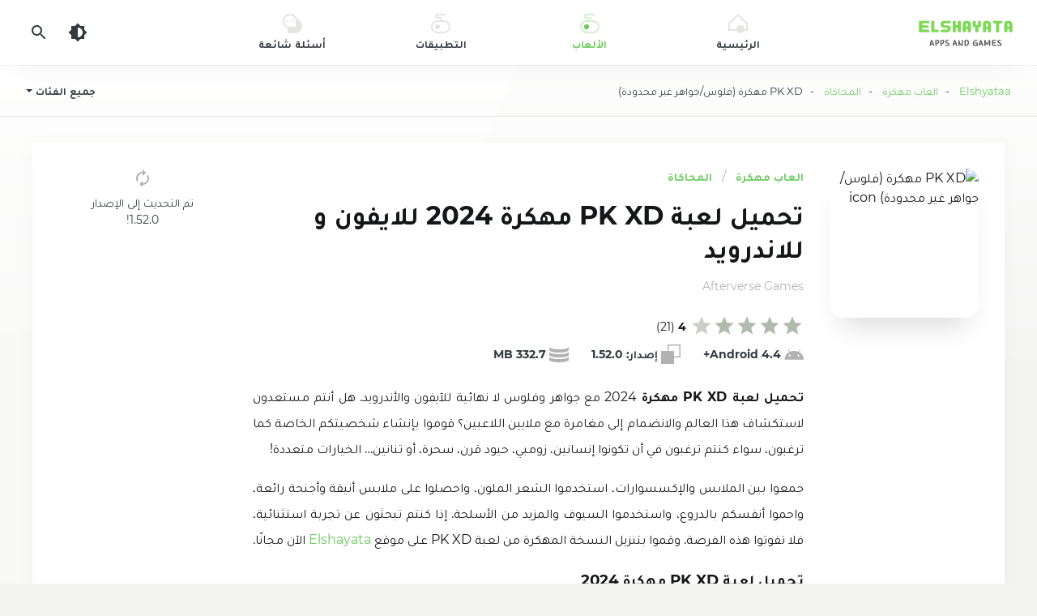

--- FILE ---
content_type: text/html; charset=UTF-8
request_url: https://elshayata.com/pk-xd/
body_size: 25571
content:
<!DOCTYPE html>
<html dir="rtl" lang="ar" id="html" class="ap-open hfix tb_on" prefix="og: https://ogp.me/ns#">
<head>
	<meta charset="UTF-8">
	<meta name="HandheldFriendly" content="true">
	<meta name="viewport" content="initial-scale=1.0, maximum-scale=5.0, width=device-width">
    <meta name='robots' content='index, follow, max-image-preview:large, max-snippet:-1, max-video-preview:-1' />
	<style>img:is([sizes="auto" i], [sizes^="auto," i]) { contain-intrinsic-size: 3000px 1500px }</style>
	
	<!-- This site is optimized with the Yoast SEO plugin v25.7 - https://yoast.com/wordpress/plugins/seo/ -->
	<title>تحميل لعبة PK XD مهكرة 2024 للايفون و للاندرويد</title>
	<meta name="description" content="تحميل لعبة PK XD مهكرة 2024 مع جواهر وفلوس لا نهائية للآيفون والأندرويد. هل أنتم مستعدون لاستكشاف هذا العالم والانضمام إلى مغامرة" />
	<link rel="canonical" href="https://elshayata.com/pk-xd/" />
	<meta property="og:locale" content="ar_AR" />
	<meta property="og:type" content="article" />
	<meta property="og:title" content="تحميل لعبة PK XD مهكرة 2024 للايفون و للاندرويد" />
	<meta property="og:description" content="تحميل لعبة PK XD مهكرة 2024 مع جواهر وفلوس لا نهائية للآيفون والأندرويد. هل أنتم مستعدون لاستكشاف هذا العالم والانضمام إلى مغامرة" />
	<meta property="og:url" content="https://elshayata.com/pk-xd/" />
	<meta property="og:site_name" content="Elshyataa" />
	<meta property="article:published_time" content="2023-10-30T15:08:33+00:00" />
	<meta name="author" content="elshyataa" />
	<meta name="twitter:card" content="summary_large_image" />
	<meta name="twitter:label1" content="كُتب بواسطة" />
	<meta name="twitter:data1" content="elshyataa" />
	<meta name="twitter:label2" content="وقت القراءة المُقدّر" />
	<meta name="twitter:data2" content="9 دقائق" />
	<!-- / Yoast SEO plugin. -->


<link rel='dns-prefetch' href='//ajax.googleapis.com' />
<link rel='dns-prefetch' href='//cdnjs.cloudflare.com' />
<script>
window._wpemojiSettings = {"baseUrl":"https:\/\/s.w.org\/images\/core\/emoji\/16.0.1\/72x72\/","ext":".png","svgUrl":"https:\/\/s.w.org\/images\/core\/emoji\/16.0.1\/svg\/","svgExt":".svg","source":{"concatemoji":"https:\/\/elshayata.com\/wp-includes\/js\/wp-emoji-release.min.js?ver=6.8.3"}};
/*! This file is auto-generated */
!function(s,n){var o,i,e;function c(e){try{var t={supportTests:e,timestamp:(new Date).valueOf()};sessionStorage.setItem(o,JSON.stringify(t))}catch(e){}}function p(e,t,n){e.clearRect(0,0,e.canvas.width,e.canvas.height),e.fillText(t,0,0);var t=new Uint32Array(e.getImageData(0,0,e.canvas.width,e.canvas.height).data),a=(e.clearRect(0,0,e.canvas.width,e.canvas.height),e.fillText(n,0,0),new Uint32Array(e.getImageData(0,0,e.canvas.width,e.canvas.height).data));return t.every(function(e,t){return e===a[t]})}function u(e,t){e.clearRect(0,0,e.canvas.width,e.canvas.height),e.fillText(t,0,0);for(var n=e.getImageData(16,16,1,1),a=0;a<n.data.length;a++)if(0!==n.data[a])return!1;return!0}function f(e,t,n,a){switch(t){case"flag":return n(e,"\ud83c\udff3\ufe0f\u200d\u26a7\ufe0f","\ud83c\udff3\ufe0f\u200b\u26a7\ufe0f")?!1:!n(e,"\ud83c\udde8\ud83c\uddf6","\ud83c\udde8\u200b\ud83c\uddf6")&&!n(e,"\ud83c\udff4\udb40\udc67\udb40\udc62\udb40\udc65\udb40\udc6e\udb40\udc67\udb40\udc7f","\ud83c\udff4\u200b\udb40\udc67\u200b\udb40\udc62\u200b\udb40\udc65\u200b\udb40\udc6e\u200b\udb40\udc67\u200b\udb40\udc7f");case"emoji":return!a(e,"\ud83e\udedf")}return!1}function g(e,t,n,a){var r="undefined"!=typeof WorkerGlobalScope&&self instanceof WorkerGlobalScope?new OffscreenCanvas(300,150):s.createElement("canvas"),o=r.getContext("2d",{willReadFrequently:!0}),i=(o.textBaseline="top",o.font="600 32px Arial",{});return e.forEach(function(e){i[e]=t(o,e,n,a)}),i}function t(e){var t=s.createElement("script");t.src=e,t.defer=!0,s.head.appendChild(t)}"undefined"!=typeof Promise&&(o="wpEmojiSettingsSupports",i=["flag","emoji"],n.supports={everything:!0,everythingExceptFlag:!0},e=new Promise(function(e){s.addEventListener("DOMContentLoaded",e,{once:!0})}),new Promise(function(t){var n=function(){try{var e=JSON.parse(sessionStorage.getItem(o));if("object"==typeof e&&"number"==typeof e.timestamp&&(new Date).valueOf()<e.timestamp+604800&&"object"==typeof e.supportTests)return e.supportTests}catch(e){}return null}();if(!n){if("undefined"!=typeof Worker&&"undefined"!=typeof OffscreenCanvas&&"undefined"!=typeof URL&&URL.createObjectURL&&"undefined"!=typeof Blob)try{var e="postMessage("+g.toString()+"("+[JSON.stringify(i),f.toString(),p.toString(),u.toString()].join(",")+"));",a=new Blob([e],{type:"text/javascript"}),r=new Worker(URL.createObjectURL(a),{name:"wpTestEmojiSupports"});return void(r.onmessage=function(e){c(n=e.data),r.terminate(),t(n)})}catch(e){}c(n=g(i,f,p,u))}t(n)}).then(function(e){for(var t in e)n.supports[t]=e[t],n.supports.everything=n.supports.everything&&n.supports[t],"flag"!==t&&(n.supports.everythingExceptFlag=n.supports.everythingExceptFlag&&n.supports[t]);n.supports.everythingExceptFlag=n.supports.everythingExceptFlag&&!n.supports.flag,n.DOMReady=!1,n.readyCallback=function(){n.DOMReady=!0}}).then(function(){return e}).then(function(){var e;n.supports.everything||(n.readyCallback(),(e=n.source||{}).concatemoji?t(e.concatemoji):e.wpemoji&&e.twemoji&&(t(e.twemoji),t(e.wpemoji)))}))}((window,document),window._wpemojiSettings);
</script>

<style id='wp-emoji-styles-inline-css'>

	img.wp-smiley, img.emoji {
		display: inline !important;
		border: none !important;
		box-shadow: none !important;
		height: 1em !important;
		width: 1em !important;
		margin: 0 0.07em !important;
		vertical-align: -0.1em !important;
		background: none !important;
		padding: 0 !important;
	}
</style>
<link rel='stylesheet' id='wp-block-library-rtl-css' href='https://elshayata.com/wp-includes/css/dist/block-library/style-rtl.min.css?ver=6.8.3' media='all' />
<style id='classic-theme-styles-inline-css'>
/*! This file is auto-generated */
.wp-block-button__link{color:#fff;background-color:#32373c;border-radius:9999px;box-shadow:none;text-decoration:none;padding:calc(.667em + 2px) calc(1.333em + 2px);font-size:1.125em}.wp-block-file__button{background:#32373c;color:#fff;text-decoration:none}
</style>
<style id='global-styles-inline-css'>
:root{--wp--preset--aspect-ratio--square: 1;--wp--preset--aspect-ratio--4-3: 4/3;--wp--preset--aspect-ratio--3-4: 3/4;--wp--preset--aspect-ratio--3-2: 3/2;--wp--preset--aspect-ratio--2-3: 2/3;--wp--preset--aspect-ratio--16-9: 16/9;--wp--preset--aspect-ratio--9-16: 9/16;--wp--preset--color--black: #000000;--wp--preset--color--cyan-bluish-gray: #abb8c3;--wp--preset--color--white: #ffffff;--wp--preset--color--pale-pink: #f78da7;--wp--preset--color--vivid-red: #cf2e2e;--wp--preset--color--luminous-vivid-orange: #ff6900;--wp--preset--color--luminous-vivid-amber: #fcb900;--wp--preset--color--light-green-cyan: #7bdcb5;--wp--preset--color--vivid-green-cyan: #00d084;--wp--preset--color--pale-cyan-blue: #8ed1fc;--wp--preset--color--vivid-cyan-blue: #0693e3;--wp--preset--color--vivid-purple: #9b51e0;--wp--preset--gradient--vivid-cyan-blue-to-vivid-purple: linear-gradient(135deg,rgba(6,147,227,1) 0%,rgb(155,81,224) 100%);--wp--preset--gradient--light-green-cyan-to-vivid-green-cyan: linear-gradient(135deg,rgb(122,220,180) 0%,rgb(0,208,130) 100%);--wp--preset--gradient--luminous-vivid-amber-to-luminous-vivid-orange: linear-gradient(135deg,rgba(252,185,0,1) 0%,rgba(255,105,0,1) 100%);--wp--preset--gradient--luminous-vivid-orange-to-vivid-red: linear-gradient(135deg,rgba(255,105,0,1) 0%,rgb(207,46,46) 100%);--wp--preset--gradient--very-light-gray-to-cyan-bluish-gray: linear-gradient(135deg,rgb(238,238,238) 0%,rgb(169,184,195) 100%);--wp--preset--gradient--cool-to-warm-spectrum: linear-gradient(135deg,rgb(74,234,220) 0%,rgb(151,120,209) 20%,rgb(207,42,186) 40%,rgb(238,44,130) 60%,rgb(251,105,98) 80%,rgb(254,248,76) 100%);--wp--preset--gradient--blush-light-purple: linear-gradient(135deg,rgb(255,206,236) 0%,rgb(152,150,240) 100%);--wp--preset--gradient--blush-bordeaux: linear-gradient(135deg,rgb(254,205,165) 0%,rgb(254,45,45) 50%,rgb(107,0,62) 100%);--wp--preset--gradient--luminous-dusk: linear-gradient(135deg,rgb(255,203,112) 0%,rgb(199,81,192) 50%,rgb(65,88,208) 100%);--wp--preset--gradient--pale-ocean: linear-gradient(135deg,rgb(255,245,203) 0%,rgb(182,227,212) 50%,rgb(51,167,181) 100%);--wp--preset--gradient--electric-grass: linear-gradient(135deg,rgb(202,248,128) 0%,rgb(113,206,126) 100%);--wp--preset--gradient--midnight: linear-gradient(135deg,rgb(2,3,129) 0%,rgb(40,116,252) 100%);--wp--preset--font-size--small: 13px;--wp--preset--font-size--medium: 20px;--wp--preset--font-size--large: 36px;--wp--preset--font-size--x-large: 42px;--wp--preset--spacing--20: 0.44rem;--wp--preset--spacing--30: 0.67rem;--wp--preset--spacing--40: 1rem;--wp--preset--spacing--50: 1.5rem;--wp--preset--spacing--60: 2.25rem;--wp--preset--spacing--70: 3.38rem;--wp--preset--spacing--80: 5.06rem;--wp--preset--shadow--natural: 6px 6px 9px rgba(0, 0, 0, 0.2);--wp--preset--shadow--deep: 12px 12px 50px rgba(0, 0, 0, 0.4);--wp--preset--shadow--sharp: 6px 6px 0px rgba(0, 0, 0, 0.2);--wp--preset--shadow--outlined: 6px 6px 0px -3px rgba(255, 255, 255, 1), 6px 6px rgba(0, 0, 0, 1);--wp--preset--shadow--crisp: 6px 6px 0px rgba(0, 0, 0, 1);}:where(.is-layout-flex){gap: 0.5em;}:where(.is-layout-grid){gap: 0.5em;}body .is-layout-flex{display: flex;}.is-layout-flex{flex-wrap: wrap;align-items: center;}.is-layout-flex > :is(*, div){margin: 0;}body .is-layout-grid{display: grid;}.is-layout-grid > :is(*, div){margin: 0;}:where(.wp-block-columns.is-layout-flex){gap: 2em;}:where(.wp-block-columns.is-layout-grid){gap: 2em;}:where(.wp-block-post-template.is-layout-flex){gap: 1.25em;}:where(.wp-block-post-template.is-layout-grid){gap: 1.25em;}.has-black-color{color: var(--wp--preset--color--black) !important;}.has-cyan-bluish-gray-color{color: var(--wp--preset--color--cyan-bluish-gray) !important;}.has-white-color{color: var(--wp--preset--color--white) !important;}.has-pale-pink-color{color: var(--wp--preset--color--pale-pink) !important;}.has-vivid-red-color{color: var(--wp--preset--color--vivid-red) !important;}.has-luminous-vivid-orange-color{color: var(--wp--preset--color--luminous-vivid-orange) !important;}.has-luminous-vivid-amber-color{color: var(--wp--preset--color--luminous-vivid-amber) !important;}.has-light-green-cyan-color{color: var(--wp--preset--color--light-green-cyan) !important;}.has-vivid-green-cyan-color{color: var(--wp--preset--color--vivid-green-cyan) !important;}.has-pale-cyan-blue-color{color: var(--wp--preset--color--pale-cyan-blue) !important;}.has-vivid-cyan-blue-color{color: var(--wp--preset--color--vivid-cyan-blue) !important;}.has-vivid-purple-color{color: var(--wp--preset--color--vivid-purple) !important;}.has-black-background-color{background-color: var(--wp--preset--color--black) !important;}.has-cyan-bluish-gray-background-color{background-color: var(--wp--preset--color--cyan-bluish-gray) !important;}.has-white-background-color{background-color: var(--wp--preset--color--white) !important;}.has-pale-pink-background-color{background-color: var(--wp--preset--color--pale-pink) !important;}.has-vivid-red-background-color{background-color: var(--wp--preset--color--vivid-red) !important;}.has-luminous-vivid-orange-background-color{background-color: var(--wp--preset--color--luminous-vivid-orange) !important;}.has-luminous-vivid-amber-background-color{background-color: var(--wp--preset--color--luminous-vivid-amber) !important;}.has-light-green-cyan-background-color{background-color: var(--wp--preset--color--light-green-cyan) !important;}.has-vivid-green-cyan-background-color{background-color: var(--wp--preset--color--vivid-green-cyan) !important;}.has-pale-cyan-blue-background-color{background-color: var(--wp--preset--color--pale-cyan-blue) !important;}.has-vivid-cyan-blue-background-color{background-color: var(--wp--preset--color--vivid-cyan-blue) !important;}.has-vivid-purple-background-color{background-color: var(--wp--preset--color--vivid-purple) !important;}.has-black-border-color{border-color: var(--wp--preset--color--black) !important;}.has-cyan-bluish-gray-border-color{border-color: var(--wp--preset--color--cyan-bluish-gray) !important;}.has-white-border-color{border-color: var(--wp--preset--color--white) !important;}.has-pale-pink-border-color{border-color: var(--wp--preset--color--pale-pink) !important;}.has-vivid-red-border-color{border-color: var(--wp--preset--color--vivid-red) !important;}.has-luminous-vivid-orange-border-color{border-color: var(--wp--preset--color--luminous-vivid-orange) !important;}.has-luminous-vivid-amber-border-color{border-color: var(--wp--preset--color--luminous-vivid-amber) !important;}.has-light-green-cyan-border-color{border-color: var(--wp--preset--color--light-green-cyan) !important;}.has-vivid-green-cyan-border-color{border-color: var(--wp--preset--color--vivid-green-cyan) !important;}.has-pale-cyan-blue-border-color{border-color: var(--wp--preset--color--pale-cyan-blue) !important;}.has-vivid-cyan-blue-border-color{border-color: var(--wp--preset--color--vivid-cyan-blue) !important;}.has-vivid-purple-border-color{border-color: var(--wp--preset--color--vivid-purple) !important;}.has-vivid-cyan-blue-to-vivid-purple-gradient-background{background: var(--wp--preset--gradient--vivid-cyan-blue-to-vivid-purple) !important;}.has-light-green-cyan-to-vivid-green-cyan-gradient-background{background: var(--wp--preset--gradient--light-green-cyan-to-vivid-green-cyan) !important;}.has-luminous-vivid-amber-to-luminous-vivid-orange-gradient-background{background: var(--wp--preset--gradient--luminous-vivid-amber-to-luminous-vivid-orange) !important;}.has-luminous-vivid-orange-to-vivid-red-gradient-background{background: var(--wp--preset--gradient--luminous-vivid-orange-to-vivid-red) !important;}.has-very-light-gray-to-cyan-bluish-gray-gradient-background{background: var(--wp--preset--gradient--very-light-gray-to-cyan-bluish-gray) !important;}.has-cool-to-warm-spectrum-gradient-background{background: var(--wp--preset--gradient--cool-to-warm-spectrum) !important;}.has-blush-light-purple-gradient-background{background: var(--wp--preset--gradient--blush-light-purple) !important;}.has-blush-bordeaux-gradient-background{background: var(--wp--preset--gradient--blush-bordeaux) !important;}.has-luminous-dusk-gradient-background{background: var(--wp--preset--gradient--luminous-dusk) !important;}.has-pale-ocean-gradient-background{background: var(--wp--preset--gradient--pale-ocean) !important;}.has-electric-grass-gradient-background{background: var(--wp--preset--gradient--electric-grass) !important;}.has-midnight-gradient-background{background: var(--wp--preset--gradient--midnight) !important;}.has-small-font-size{font-size: var(--wp--preset--font-size--small) !important;}.has-medium-font-size{font-size: var(--wp--preset--font-size--medium) !important;}.has-large-font-size{font-size: var(--wp--preset--font-size--large) !important;}.has-x-large-font-size{font-size: var(--wp--preset--font-size--x-large) !important;}
:where(.wp-block-post-template.is-layout-flex){gap: 1.25em;}:where(.wp-block-post-template.is-layout-grid){gap: 1.25em;}
:where(.wp-block-columns.is-layout-flex){gap: 2em;}:where(.wp-block-columns.is-layout-grid){gap: 2em;}
:root :where(.wp-block-pullquote){font-size: 1.5em;line-height: 1.6;}
</style>
<link rel='stylesheet' id='an1-style-css' href='https://elshayata.com/wp-content/themes/an1-arabic/assets/css/style.min.css?ver=3.0' media='all' />
<link rel="icon" href="https://elshayata.com/wp-content/uploads/2025/01/cropped-favicon-150x150.png" sizes="32x32" />
<link rel="icon" href="https://elshayata.com/wp-content/uploads/2025/01/cropped-favicon-300x300.png" sizes="192x192" />
<link rel="apple-touch-icon" href="https://elshayata.com/wp-content/uploads/2025/01/cropped-favicon-300x300.png" />
<meta name="msapplication-TileImage" content="https://elshayata.com/wp-content/uploads/2025/01/cropped-favicon-300x300.png" />
<style id="kirki-inline-styles"></style>		<script type="application/ld+json">
	{
      "@context": "https://schema.org",
      "@type": "WebSite",
      "url": "https://elshayata.com",
      "potentialAction": {
        "@type": "SearchAction",
        "target": {
          "@type": "EntryPoint",
          "urlTemplate": "https://elshayata.com/?s={search_term_string}"
        },
		"query-input": "required name=search_term_string"
      }
    }
    </script>
	</head>
   <body class="">
				<div class="header">
   <header>
      <div class="logo">
         <a href="/" title="Elshyataa">
         <img src="https://elshayata.com/wp-content/uploads/2024/12/Elshayata-1.svg" width="128" height="64">
            <span class="vhide">Elshyataa</span> 
         </a>
      </div>
      <button class="head_menu_btn d-block d-lg-none" type="button" aria-label="Menu"><span class="butterbrod"><i></i><i></i><i></i></span></button> 
      <div class="hmenu">
         <button class="btn-close hmenu_close d-block d-lg-none" type="button">
            <svg class="i__close">
               <use xlink:href="#i__close"></use>
            </svg>
         </button>
         <div class="head_menu">
            <ul class="head_menu_f">
               <li >
                  <a class="xsmf fbold" href="/">
                     <i>
                        <svg xmlns="http://www.w3.org/2000/svg" viewBox="0 0 24 24">
                           <rect fill="none" width="24" height="24"></rect>
                           <path fill="currentColor" class="icon_lightcolor" d="M12,2.8L2,12.2V19h20v-6.8L12,2.8 M12,0.1l12,11.2V21H0v-9.7L12,0.1z"></path>
                           <circle fill="currentColor" cx="15" cy="19" r="5"></circle>
                        </svg>
                     </i>
                     <span>الرئيسية</span> 
                  </a>
               </li>
               <li class="active">
                  <a class="xsmf fbold" href="https://elshayata.com/category/games/">
                     <i>
                        <svg xmlns="http://www.w3.org/2000/svg" viewBox="0 0 24 24"><rect fill="none" width="24" height="24"></rect><circle fill="currentColor" cx="8" cy="16" r="3"></circle><path fill="currentColor" class="icon_lightcolor" d="M16,8h-2V7c0-1.7-1.3-3-3-3H8C7.4,4,7,3.6,7,3s0.4-1,1-1h10V0H8C6.3,0,5,1.3,5,3s1.3,3,3,3h3c0.6,0,1,0.4,1,1v1H8c-4.4,0-8,3.6-8,8s3.6,8,8,8h8c4.4,0,8-3.6,8-8S20.4,8,16,8z M16,22H8c-3.3,0-6-2.7-6-6s2.7-6,6-6h8c3.3,0,6,2.7,6,6S19.3,22,16,22z"></path></svg>                     </i>
                     <span>الألعاب</span> 
                  </a>
                  <div class="submenu submenu_1">
					  <button class="toggle_submenu muted" type="button"><svg class="i__arrowright"><use xlink:href="#i__arrowright"></use></svg></button>
                     <ul>
                        <li class="d-lg-none"><a class="fbold" href="">جميع تصنيفات الألعاب </a></li>
						 <li><a href="https://elshayata.com/category/games/arcade/"><span>اركيد (16)</span></a></li><li><a href="https://elshayata.com/category/games/strategy/"><span>استراتيجية (31)</span></a></li><li><a href="https://elshayata.com/category/games/action/"><span>الأكشن (60)</span></a></li><li><a href="https://elshayata.com/category/games/puzzle/"><span>الألغاز (16)</span></a></li><li><a href="https://elshayata.com/category/games/sports/"><span>الرياضة (26)</span></a></li><li><a href="https://elshayata.com/category/games/racing/"><span>السباق (32)</span></a></li><li><a href="https://elshayata.com/category/games/musical/"><span>العاب موسيقى (2)</span></a></li><li><a href="https://elshayata.com/category/games/simulation/"><span>المحاكاة (60)</span></a></li><li><a href="https://elshayata.com/category/games/adventure/"><span>المغامرة (40)</span></a></li><li><a href="https://elshayata.com/category/games/educational/"><span>تعليمية (1)</span></a></li><li><a href="https://elshayata.com/category/games/role-playing/"><span>تقمص الأدوار (8)</span></a></li><li><a href="https://elshayata.com/category/games/casual/"><span>كاجوال (3)</span></a></li>                     </ul>
                  </div>
               </li>
               <li >
                  <a class="xsmf fbold" href="https://elshayata.com/category/apps/">
                     <i>
                        <svg xmlns="http://www.w3.org/2000/svg" viewBox="0 0 24 24"><rect fill="none" width="24" height="24"></rect><circle fill="currentColor" cx="8" cy="16" r="3"></circle><path fill="currentColor" class="icon_lightcolor" d="M16,8h-2V7c0-1.7-1.3-3-3-3H8C7.4,4,7,3.6,7,3s0.4-1,1-1h10V0H8C6.3,0,5,1.3,5,3s1.3,3,3,3h3c0.6,0,1,0.4,1,1v1H8c-4.4,0-8,3.6-8,8s3.6,8,8,8h8c4.4,0,8-3.6,8-8S20.4,8,16,8z M16,22H8c-3.3,0-6-2.7-6-6s2.7-6,6-6h8c3.3,0,6,2.7,6,6S19.3,22,16,22z"></path></svg>                     </i>
                     <span>التطبيقات</span> 
                  </a>
                  <div class="submenu submenu_2">
					  <button class="toggle_submenu muted" type="button"><svg class="i__arrowright"><use xlink:href="#i__arrowright"></use></svg></button>
                     <ul>
                        <li class="d-lg-none"><a class="fbold" href="https://elshayata.com/category/apps/">جميع تصنيفات التطبيقات </a></li>
						 <li><a href="https://elshayata.com/category/apps/personalization/"><span>إضفاء الطابع الشخصي (1)</span></a></li><li><a href="https://elshayata.com/category/apps/tools/"><span>الأدوات (20)</span></a></li><li><a href="https://elshayata.com/category/apps/entertainment/"><span>الترفيه (26)</span></a></li><li><a href="https://elshayata.com/category/apps/photography/"><span>التصوير (8)</span></a></li><li><a href="https://elshayata.com/category/apps/education/"><span>التعلم (1)</span></a></li><li><a href="https://elshayata.com/category/apps/communication/"><span>التواصل (16)</span></a></li><li><a href="https://elshayata.com/category/apps/music-audio/"><span>الموسيقى والصوت (7)</span></a></li><li><a href="https://elshayata.com/category/apps/video-editing/"><span>تحرير الفيديو (19)</span></a></li><li><a href="https://elshayata.com/category/apps/art-design/"><span>تصميم (1)</span></a></li>                     </ul>
                  </div>
               </li>
               <li >
                  <a class="xsmf fbold" href="https://elshayata.com/faqs/">
                     <i>
                        <svg xmlns="http://www.w3.org/2000/svg" viewBox="0 0 24 24">
<rect y="0" width="24" height="24" fill="none"></rect>
<circle fill="currentColor" cx="5" cy="9" r="1"></circle>
<circle fill="currentColor" cx="9" cy="9" r="1"></circle>
<circle fill="currentColor" cx="13" cy="9" r="1"></circle>
<path fill="currentColor" class="icon_lightcolor" d="M17.6,6.4C16.5,2.7,13.1,0,9,0C4,0,0,4,0,9c0,3.9,2.5,7.2,6,8.5V24h9c5,0,9-4,9-9C24,11,21.4,7.5,17.6,6.4zM16,16H9c-3.9,0-7-3.1-7-7s3.1-7,7-7s7,3.1,7,7V16z"></path>
</svg>                     </i>
                     <span>أسئلة شائعة</span> 
                  </a>
               </li>
            </ul>
		  <ul class="head_menu_s d-lg-none">
				 
			  			  <li><a href="https://elshayata.com/about-us/">من نحن</a></li>
			   
			  			  <li><a href="https://elshayata.com/privacy-policy/">سياسة الخصوصية</a></li>
			   
			  			  <li><a href="https://elshayata.com/contact-us/">اتصل بنا</a></li>
			  			  		  </ul>
            <div class="head_menu_s_foot d-lg-none">
         <div class="social" title="Read Us">
            <a class="soc_tg" href="" rel="noopener nofollow" target="_blank">
               <svg class="i__tg" width="32" height="32">
                  <use xlink:href="#i__tg"></use>
               </svg>
            </a>
            <a class="soc_fb" href="" rel="noopener nofollow" target="_blank">
               <svg class="i__fb" width="32" height="32">
                  <use xlink:href="#i__fb"></use>
               </svg>
            </a>
            <a class="soc_yt" href="" rel="noopener nofollow" target="_blank">
               <svg class="i__yt" width="32" height="32">
                  <use xlink:href="#i__yt"></use>
               </svg>
            </a>
         </div>
            </div>
         </div>
      </div>
      <div class="tools">
         <button id="darkmod_btn" class="darkmod_btn tool-btn" aria-label="Dark Theme">
            <svg width="24" height="24">
               <use xlink:href="#i__darkmod"></use>
            </svg>
         </button>
         <button id="qsearch_btn" class="qsearch tool-btn" data-target="qsearch_modal" aria-label="Search">
            <svg width="24" height="24">
               <use xlink:href="#i__search"></use>
            </svg>
         </button>
      </div>
   </header>
</div>
<script>const g = i => document.getElementById(i), classes=g('html').classList, cl="darkmod"; const setTheme = (theme, force=false) => { if (force === false && localStorage.getItem("theme-ttl") > Date.now()) return; switch(theme) { case 'light': localStorage.setItem("theme", 'light'); localStorage.setItem("theme-ttl", Date.now() + 86400000); classes.remove(cl); break; case 'dark': localStorage.setItem("theme", 'dark'); localStorage.setItem("theme-ttl", Date.now() + 86400000); classes.add(cl); break; } }; if (window.matchMedia && window.matchMedia('(prefers-color-scheme: dark)').matches) { setTheme('dark'); } else { setTheme('light'); } if (window.matchMedia) { window.matchMedia('(prefers-color-scheme: dark)').addEventListener('change', event => { setTheme(event.matches ? "dark" : "light", true); }); } if (localStorage.getItem("theme-ttl") > Date.now()) classes.toggle(cl, localStorage.getItem("theme") === 'dark'); g("darkmod_btn").addEventListener("click", function(e) { e.preventDefault(); if (classes.contains(cl)) { setTheme('light', true); } else { setTheme('dark', true); } });</script><div class="toolbar tb_showfull">
  <div class="toolbar_left">
    <button id="catmenu_btn" class="btn btn-sm catsmenu_btn xsmf" data-target="catmenu_modal" type="button"><span
        class="uppercase fbold">جميع الفئات</span><i class="arrow_drop"></i>
    </button>
  </div>
  <div class="breadcrumbs xsmf">
    <div id="dle-speedbar">
      <span itemscope="" itemtype="https://schema.org/BreadcrumbList"><span itemprop="itemListElement" itemscope="" itemtype="https://schema.org/ListItem"><meta itemprop="position" content="1"><a href="https://elshayata.com" itemprop="item"><span itemprop="name">Elshyataa</span></a></span> &nbsp;&nbsp;&nbsp;-&nbsp;&nbsp;&nbsp;<span itemprop="itemListElement" itemscope="" itemtype="https://schema.org/ListItem"><meta itemprop="position" content="2"><a href="https://elshayata.com/category/games/" itemprop="item"><span itemprop="name">العاب مهكرة</span></a></span> &nbsp;&nbsp;&nbsp;-&nbsp;&nbsp;&nbsp;<span itemprop="itemListElement" itemscope="" itemtype="https://schema.org/ListItem"><meta itemprop="position" content="3"><a href="https://elshayata.com/category/games/simulation/" itemprop="item"><span itemprop="name">المحاكاة</span></a></span> &nbsp;&nbsp;&nbsp;-&nbsp;&nbsp;&nbsp;PK XD مهكرة (فلوس/جواهر غير محدودة)</span>    </div>
  </div>
</div>
<div class="modal modal_menu" id="catmenu_modal">
  <div class="modal_content">
    <button class="btn-close modal_close" type="button">
      <svg class="i__close">
        <use xlink:href="#i__close"></use>
      </svg>
    </button>
    <div class="modal_wrap">
            <ul class="modal_catmenu">
        <li>
          <a href="https://elshayata.com/category/games/">All Categories</a>
        </li>
        		  <li>
			  <a href="https://elshayata.com/category/games/arcade/" class="">
				  <span>اركيد (16)</span></a></li>
		  		  <li>
			  <a href="https://elshayata.com/category/games/strategy/" class="">
				  <span>استراتيجية (31)</span></a></li>
		  		  <li>
			  <a href="https://elshayata.com/category/games/action/" class="">
				  <span>الأكشن (60)</span></a></li>
		  		  <li>
			  <a href="https://elshayata.com/category/games/puzzle/" class="">
				  <span>الألغاز (16)</span></a></li>
		  		  <li>
			  <a href="https://elshayata.com/category/games/sports/" class="">
				  <span>الرياضة (26)</span></a></li>
		  		  <li>
			  <a href="https://elshayata.com/category/games/racing/" class="">
				  <span>السباق (32)</span></a></li>
		  		  <li>
			  <a href="https://elshayata.com/category/games/musical/" class="">
				  <span>العاب موسيقى (2)</span></a></li>
		  		  <li>
			  <a href="https://elshayata.com/category/games/simulation/" class="">
				  <span>المحاكاة (60)</span></a></li>
		  		  <li>
			  <a href="https://elshayata.com/category/games/adventure/" class="">
				  <span>المغامرة (40)</span></a></li>
		  		  <li>
			  <a href="https://elshayata.com/category/games/educational/" class="">
				  <span>تعليمية (1)</span></a></li>
		  		  <li>
			  <a href="https://elshayata.com/category/games/role-playing/" class="">
				  <span>تقمص الأدوار (8)</span></a></li>
		  		  <li>
			  <a href="https://elshayata.com/category/games/casual/" class="">
				  <span>كاجوال (3)</span></a></li>
		        </ul>
          </div>
  </div>
</div><div class="page">
  <div class="wrp">
    <div class="content">
      <article class="app_view ignore-select" itemscope="" itemtype="https://schema.org/MobileApplication">
        <div class="app_view_wrp">
          <div class="app_view_pad">
            <ul class="catbar">
              <li><a href="https://elshayata.com/category/games/"><link itemprop="applicationCategory" href="https://schema.org/GameApplication">العاب مهكرة</link></a></li><li><a href="https://elshayata.com/category/games/simulation/"><span itemprop="applicationSubCategory">المحاكاة</span></a></li>            </ul>
            <h1 class="title xxlgf" itemprop="name">
              تحميل لعبة PK XD مهكرة 2024 للايفون و للاندرويد            </h1>
            <meta itemprop="name" content="تحميل لعبة PK XD مهكرة 2024 للايفون و للاندرويد">
            <div class="app_view-first">
              <figure class="img"><img itemdrop="image" src=""
                  alt="PK XD مهكرة (فلوس/جواهر غير محدودة) icon" loading="lazy"></figure>
              <div class="cont inline">
                <ul class="spec smf">
                  <li>
                    <i class="spec_icon muted">
                      <svg class="i__duocheck">
                        <use xlink:href="#i__duocheck"></use>
                      </svg>
                    </i>
                    <span itemprop="operatingSystem">
                      4.4 Android+
                    </span>
                  </li>
                  <li>
                    <i class="spec_icon muted">
                      <svg class="i__version">
                        <use xlink:href="#i__version"></use>
                      </svg>
                    </i>
                    إصدار: <span itemprop="softwareVersion">
                      1.52.0                    </span>
                  </li>
                  <li>
                    <i class="spec_icon muted">
                      <svg class="i__size">
                        <use xlink:href="#i__size"></use>
                      </svg>
                    </i>
                    <span itemprop="fileSize">
                      332.7 MB                    </span>
                  </li>
                </ul>
                <div class="spec_addon">
                  <p class="smf d-none d-md-block">
                    <i class="muted">
                      <svg class="i__reload" style="width: 24px; height: 24px;">
                        <use xlink:href="#i__reload"></use>
                      </svg>
                    </i>
                    تم التحديث إلى الإصدار
                    1.52.0!
                  </p>
                </div>
              </div>
            </div>
            <div class="developer smf muted" itemprop="author" itemscope="" itemtype="http://schema.org/Organization">
              <span itemprop="name">
                Afterverse Games              </span> </div>
            <div class="description">
              <div id="spoiler" class="spoiler " itemprop="description">
                
<p><strong>تحميل لعبة PK XD مهكرة</strong> 2024 مع جواهر وفلوس لا نهائية للآيفون والأندرويد. هل أنتم مستعدون لاستكشاف هذا العالم والانضمام إلى مغامرة مع ملايين اللاعبين؟ قوموا بإنشاء شخصيتكم الخاصة كما ترغبون، سواء كنتم ترغبون في أن تكونوا إنسانين، زومبي، حيود قرن، سحرة، أو تنانين… الخيارات متعددة!</p>



<p>جمعوا بين الملابس والإكسسوارات، استخدموا الشعر الملون، واحصلوا على ملابس أنيقة وأجنحة رائعة، واحموا أنفسكم بالدروع، واستخدموا السيوف والمزيد من الأسلحة. إذا كنتم تبحثون عن تجربة استثنائية، فلا تفوتوا هذه الفرصة. وقموا بتنزيل النسخة المهكرة من لعبة PK XD على موقع <a href="https://elshayata.com/">Elshayata </a>الآن مجانًا.</p>



<h2 class="wp-block-heading">تحميل لعبة PK XD مهكرة 2024</h2>



<p>هل تشعر بأن حياتك الحقيقية تفتقر إلى المغامرة؟ لا تقلق، لأن لعبة PK XD مهكرة 2024 قد تكون الحلا الرائع لإضافة المزيد من الحماس إلى يومك. هذه اللعبة من إنتاج Afterverse Games تقدم لك تجربة ممتعة في عالم المغامرات. تمنحك الحرية التامة لإنشاء وإدارة حياتك، حيث يمكنك جمع الموارد والعناصر لجعل حياتك مثيرة قدر الإمكان.</p>



<p>حققت لعبة PK XD شعبيتها بأكثر من 100 مليون تنزيل على متجر <a href="https://play.google.com/store/apps/details?id=com.movile.playkids.pkxd&amp;hl">Google Play</a>، ولقد أحب الناس هذه اللعبة حقًا. إنها واحدة من تلك التطبيقات التي نجحت بسرعة كبيرة.</p>



<p>لكن لجعل تجربتك أكثر سهولة ومتعة، يمكنك تنزيل نسخة مهكرة من لعبة PK XD لأنظمة Android و iOS. هذا الإصدار المعدل يأتي مع موارد غير محدودة ومبلغ لا نهائي من المال والجواهر والنقود. ولا تنسَ أن هذه النسخة خالية من الإعلانات، مما يجعل تجربتك أكثر سلاسة وإثارة.</p>



<h2 class="wp-block-heading">مميزات Pk Xd Mod Apk مهكرة</h2>



<p>توفر لعبة PK XD مهكرة مجموعة من الموارد مجانًا. إلى جانب ذلك، فإنه يعطي مبالغ لا حصر لها من المال والأحجار الكريمة والذهب والعملات المعدنية. سيتعين عليك شراء أي شيء، حيث سيكون كل شيء متاحًا بالفعل في هذه اللعبة. أخيرًا، اللعبة لا تحتوي على إعلانات.</p>



<h3 class="wp-block-heading">كل شئ غير محدود</h3>



<p>تقدم لعبة PK XD عددًا من الموارد وفقًا للعبة التي تلعبها. ومع ذلك، فإن كل مرحلة ومستوى يحد من موارد قليلة بحيث تدفع مقابل الوصول إليه. لتجنب ذلك، يجب عليك تنزيل ملف تهكير لعبة PK XD مع قائمة الغش، لأنها الطريقة الوحيدة للتفاعل مع كل ميزة دون أي شرط.</p>



<h3 class="wp-block-heading">أموال وجواهر غير محدودة</h3>



<p>لسهولة الوصول إلى جميع العناصر، يجب أن يكون لديك عملات داخل اللعبة مثل النقود أو الجواهر أو الذهب والعملات المعدنية. تساعد pk xd المهكرة فلوس لا نهائية اللاعبين على الاقتراب من جميع العناصر من خلال منحهم قدرًا كبيرًا من المال أو جميع أشكال العملة داخل اللعبة. لذلك، يمكنهم بسهولة استخدام أي عناصر أو ميزات يريدونها.</p>



<h3 class="wp-block-heading">واجهة خالية من الإعلانات</h3>



<p>تخلص من الإعلانات بالفعل عن طريق تنزيل لعبة PK XD مهكرة من ميديا فاير اخر اصدار 2024. على عكس الاصدار الأصلي، لا يحتوي على إعلانات وهو اصدار رائع للاستمتاع بلعبة في وضع خالٍ من الاضطرابات. الأهم من ذلك، لا توجد تكلفة في إزالة الإعلانات.</p>



<p>العاب أخرى:</p>



<ol class="wp-block-list">
<li><a href="https://elshayata.com/episode/">Episode مهكرة</a></li>



<li><a href="https://elshayata.com/avakin-life/">Avakin Life مهكرة</a></li>



<li><a href="https://elshayata.com/fashion-queen/">ملكة الموضة مهكرة</a></li>



<li><a href="https://elshayata.com/super-stylist/">Super Stylist مهكرة،</a></li>
</ol>



<h2 class="wp-block-heading">الخصائص الرئيسية لـ PK XD مهكرة</h2>



<p>PK XD مهكرة لعبة مثيرة حيث يمكنك الإنشاء والبناء بنفسك. فقط كن مبدعًا في التشكيل، حيث سيطلب منك إنشاء شخصية وبناء منزل واختيار سيارة ومرافقة حيوان أليف. العب الألعاب المصغرة أيضًا واستمتع بالتفاعل والتواصل الاجتماعي مع الأشخاص بتأثير ثلاثي الأبعاد.</p>



<h3 class="wp-block-heading">خلق بطل الرواية من PK XD</h3>



<p>من المفترض أن تصنع لنفسك شخصية رئيسية ستلعب دورك في اللعبة. امنح شخصيتك أي شكل أو أي لباس أو أي نوع من المظهر. في الواقع، ليس بالضرورة أن تبدو كإنسان. من الآن فصاعد، كن مبدع فيما تقوم به لأن هذه الشخصية ستؤدي جميع الواجبات وتلعب نيابة عنك في قائمة pk xd (mod) مهكرة.</p>



<p>توفر pk xd مجانا أيضًا الكثير من الخيارات في تصميم الشخصية، حيث يمكنك اختيار حقائب الظهر ولون الشعر وحتى وجود أشياء أكثر تفصيلاً. كل ما عليك فعله هو ابتكار فكرة عن الشخصية والتصميم باستخدام الخيارات المتاحة.</p>



<h3 class="wp-block-heading">قم ببناء منزلك</h3>



<p>سيكون بناء المنزل تجربة ممتعة بالنسبة لك في PK XD Mod جميع المنازل غير مقفلة. ذلك لأن الخيارات ذات الصلة بالديكور والعمارة متوفرة في نطاق واسع. يمكنك أن تقرر كل تفاصيل تصميم منزلك. باختصار ، مهما كان شكل منزل أحلامك ، يمكنك تجربة مظهر واحد منه هنا أيضًا.</p>



<h3 class="wp-block-heading">ملكية السيارات</h3>



<p>توفر عدد من السيارات اتجاه جديد تمامًا لـ PK XD. هنا يمكنك أيضًا امتلاك أي نوع من المركبات. الخيارات لا حصر لها ومن أي فئة مثل طائرات الهليكوبتر والطائرات وألواح التزلج والدراجات والسيارات وغيرها الكثير.</p>



<h3 class="wp-block-heading">هل لديك حيوان أليف</h3>



<p>في ملكيتك، يمكنك أيضًا إضافة حيوان أليف رائع. هناك العديد من الخيارات الموجودة في PK XD حيث يمكنك شراء أي حيوان أليف تريده. العب معهم واستمتع بوقتك بعدة طرق. ستعمل رفقة الحيوانات الأليفة في كل مكان في اللعبة.</p>



<h3 class="wp-block-heading">لعب الألعاب الفرعية</h3>



<p>إلى جانب المغامرة في اللعبة الرئيسية، يمكنك أيضًا المشاركة في الألعاب المصغرة التي توفرها <a href="https://ar.playmod24.com/pk-xd/">لعبة PK XD مهكرة</a>. يمكن أن يكون هذا توصيل البيتزا مثل الأنشطة وهذه الأنشطة الممتعة تفيدك في اللعبة الرئيسية. بشرط ذلك، يمكن أن تساعدك المكافأة التي تحصل عليها من الألعاب الفرعية في الوصول إلى الميزات التي يمكنك استخدامها للحصول على تجربة أفضل.</p>



<h3 class="wp-block-heading">تحدي لاعبين آخرين</h3>



<p>إنه تطبيق رائع للتواصل مع الناس بطرق مختلفة. بعد قولي هذا، تتمثل إحدى الطرق في تحدي لاعبين آخرين في وضع لاعب ضد لاعب أو وضع متعدد اللاعبين أو وضع تعاوني. لا تجعلك هذه الطريقة على اتصال مع لاعبين آخرين فحسب، بل تجعلك أيضًا تدعو أصدقاءك لقضاء وقت ممتع في اللعب معًا. وجود عنصر تنافسي في اللعبة يجعلها أكثر تسلية وإثارة.</p>



<h3 class="wp-block-heading">تفاعل مع الناس</h3>



<p>بمساعدة لعبة PK XD، يمكنك مقابلة العديد من الأشخاص الجدد الذين يلعبون نفس اللعبة. يمكنك القيام بالكثير من الأنشطة والدردشة معهم. استمتعوا بالآيس كريم معًا ، واجروا المناقشات، واذهبوا إلى الشاطئ، والعبوا الألعاب المصغرة واستمتعوا بعدة طرق.</p>



<h3 class="wp-block-heading">الفنون الجميلة والضوابط</h3>



<p>ستجد أفضل أشكال الرسومات في ملف تهكير PK XD 2024 سيكون من دواعي سروري المطلق أن يكون لديك تنسيق ملون نابض بالحياة ومناظر طبيعية. ستجعلك التجربة المبهجة لـ PK XD وبالمثل، ستجد أنه من السهل جدًا التعامل مع مجموعات التحكم.</p>



<h2 class="wp-block-heading"><strong>كيفية تنزيل لعبة PK XD مهكرة للاندرويد بدون روت؟</strong></h2>



<p>لتنزيل لعبة PK XD المهكرة وتثبيته على جهاز Android الخاص بك، اتبع هذه الخطوات:</p>



<ol class="wp-block-list">
<li>انقر فوق زر التنزيل أعلى هذا المنشور.</li>



<li>سينقلك هذا إلى صفحة يمكنك من خلالها تنزيل PK XD MOD APK.</li>



<li>سيتم توجيهك الآن إلى الشاشة التالية، حيث يمكنك تحديد إصدار Apk المعين الذي تريده.</li>



<li>انتظر قليلاً حتى يظهر زر تنزيل APK.</li>



<li>بمجرد النقر فوق زر التنزيل، سيبدأ تنزيل الملف.</li>



<li>حدد موقع ملف APK الذي تم تنزيله في إدارة الملفات بجهازك.</li>



<li>حدده واضغط على زر التثبيت لبدء إجراء التثبيت.</li>
</ol>



<p>آمل أن يكون قد تم تنزيل PK XD مهكرة للاندرويد بسهولة ويسر.</p>



<h2 class="wp-block-heading"><strong>كيفية تنزيل PK XD مهكرة للايفون بدون جلبريك؟</strong></h2>



<p>كيفية تنزيل PK XD مهكرة للايفون بدون جلبريك؟ تتمثل الإجابة في إتباع الخطوات السهلة التالية:</p>



<ol class="wp-block-list">
<li>اضغط على رابط التحميل أدناه الذي يوفر لك ملف PK XD ipa، ثم قم بمتابعة خطوات التحميل على iPhone أو iPad.</li>



<li>بعد بضع ثوانٍ من الوقت، سيعرض نظام iOS نافذة منبثقة لتأكيد التثبيت على الشاشة.</li>



<li>اضغط على زر التثبيت من نافذة الرسائل المنبثقة.</li>



<li>بشكل أساسي، يستغرق التنزيل والتثبيت من دقيقة إلى دقيقتين ويعتمد على سرعة اتصال الإنترنت لديك.</li>



<li>كيفية تهكير PK XD للايفون؟ بحصولك على اللعبة من الرابط في النهاية تكون ضمنت أيضًا تهكير PK XD.</li>
</ol>



<h3 class="wp-block-heading">خاتمة</h3>



<p>قدمنا لكم مراجعة كاملة حول لعبة PK XD مهكرة 2024 أحدث إصدار إنها منصة ألعاب حيث يمكنك الوصول إلى العديد من الموارد وقضاء وقت ممتع من خلال تجربة أشياء مختلفة من المغامرات. لقد ذكرنا كافة المعلومات حول PK XD مهكرة كما ذكرنا جميع مميزاتها وكذلك طريقة تثبيتها للاندرويد و للايفون، في النهاية نرجوا أن تنال اعجابكم.</p>
              </div>
            </div>
            <div class="version_upload" style="display:none;"> <i class="muted"><svg class="i__reload" width="24"
                  height="24">
                  <use xlink:href="#i__reload"></use>
                </svg></i> تم التحديث إلى الإصدار
              1.52.0!
            </div>
            <div class="share">
              <div class="share-box">
                <a class="share-btn share-fb"
                  href="https://www.facebook.com/sharer/sharer.php?u=https://elshayata.com/pk-xd/" title="Share on Facebook"
                  aria-label="Share on Facebook" target="_blank">
                  <svg width="24" height="24">
                    <use xlink:href="#i__share-fb"></use>
                  </svg>
                </a>
                <a class="share-btn share-tw"
                  href="https://twitter.com/intent/tweet?url=https://elshayata.com/pk-xd/&text=تحميل لعبة PK XD مهكرة 2024 للايفون و للاندرويد&via="
                  title="Tweet this" aria-label="Tweet this" target="_blank">
                  <svg width="24" height="24">
                    <use xlink:href="#i__share-tw"></use>
                  </svg>
                </a>
                <a class="share-btn share-tg"
                  href="https://t.me/share/url?url=https://elshayata.com/pk-xd/&text=تحميل لعبة PK XD مهكرة 2024 للايفون و للاندرويد"
                  target="_blank" rel="noopener nofollow" title="Share on Telegram" aria-label="Share on Telegram">
                  <svg width="20" height="20">
                    <use xlink:href="#i__share-tg"></use>
                  </svg>
                </a>
                <a class="share-btn share-wa"
                  href="https://api.whatsapp.com/send?text=تحميل لعبة PK XD مهكرة 2024 للايفون و للاندرويد: https://elshayata.com/pk-xd/"
                  data-action="share/whatsapp/share" title="Share on Whatsapp" aria-label="Share on Whatsapp"
                  target="_blank">
                  <svg width="20" height="20">
                    <use xlink:href="#i__share-wa"></use>
                  </svg>
                </a>
              </div>
            </div>
            <div class="rate" itemprop="aggregateRating" itemscope="" itemtype="https://schema.org/AggregateRating">
                            <meta itemprop="itemReviewed" content="PK XD مهكرة (فلوس/جواهر غير محدودة)">
              <meta itemprop="bestRating" content="5">
              <meta itemprop="worstRating" content="1">
              <div id="ratig-layer-7069">
                <div class="rating">
                  <ul class="unit-rating">
                    <li class="current-rating" style="width: 80%">
                      4                    </li>
                    <li><a href="javascript:void(0);" title="Useless" class="r1-unit"
                        onclick="doRate('1', '7069'); return false;">1</a></li>
                    <li><a href="javascript:void(0);" title="Poor" class="r2-unit"
                        onclick="doRate('2', '7069'); return false;">2</a></li>
                    <li><a href="javascript:void(0);" title="Fair" class="r3-unit"
                        onclick="doRate('3', '7069'); return false;">3</a></li>
                    <li><a href="javascript:void(0);" title="Good" class="r4-unit"
                        onclick="doRate('4', '7069'); return false;">4</a></li>
                    <li><a href="javascript:void(0);" title="Excellent" class="r5-unit"
                        onclick="doRate('5', '7069'); return false;">5</a>
                    </li>
                  </ul>
                </div>
              </div>
              <div class="rate_num">
                <span class="fbold" itemprop="ratingValue">
                  4                </span>
                (<span id="vote-num" class="count" itemprop="ratingCount">21</span>)
              </div>
            </div>
          </div>
          <div class="app_screens">
            <div class="sep_line"></div>
                        <div class="section-title fbold">لقطات</div>
            <div class="app_screens_in">
              <div class="app_screens_list">
                                <a href="https://elshayata.com/wp-content/uploads/2022/12/تنزيل-PK-XD-مهكرة.webp" target="_blank">
                  <meta itemprop="screenshot" content="https://elshayata.com/wp-content/uploads/2022/12/تنزيل-PK-XD-مهكرة.webp">
                  <img src="https://elshayata.com/wp-content/uploads/2022/12/تنزيل-PK-XD-مهكرة.webp" alt="PK XD مهكرة (فلوس/جواهر غير محدودة)"
                    loading="lazy">
                </a>
                                <a href="https://elshayata.com/wp-content/uploads/2022/12/تنزيل-PK-XD-مهكرة1.webp" target="_blank">
                  <meta itemprop="screenshot" content="https://elshayata.com/wp-content/uploads/2022/12/تنزيل-PK-XD-مهكرة1.webp">
                  <img src="https://elshayata.com/wp-content/uploads/2022/12/تنزيل-PK-XD-مهكرة1.webp" alt="PK XD مهكرة (فلوس/جواهر غير محدودة)"
                    loading="lazy">
                </a>
                                <a href="https://elshayata.com/wp-content/uploads/2022/12/تنزيل-PK-XD-مهكرة2.webp" target="_blank">
                  <meta itemprop="screenshot" content="https://elshayata.com/wp-content/uploads/2022/12/تنزيل-PK-XD-مهكرة2.webp">
                  <img src="https://elshayata.com/wp-content/uploads/2022/12/تنزيل-PK-XD-مهكرة2.webp" alt="PK XD مهكرة (فلوس/جواهر غير محدودة)"
                    loading="lazy">
                </a>
                                <a href="https://elshayata.com/wp-content/uploads/2022/12/تنزيل-PK-XD-مهكرة3.webp" target="_blank">
                  <meta itemprop="screenshot" content="https://elshayata.com/wp-content/uploads/2022/12/تنزيل-PK-XD-مهكرة3.webp">
                  <img src="https://elshayata.com/wp-content/uploads/2022/12/تنزيل-PK-XD-مهكرة3.webp" alt="PK XD مهكرة (فلوس/جواهر غير محدودة)"
                    loading="lazy">
                </a>
                                <a href="https://elshayata.com/wp-content/uploads/2022/12/تنزيل-PK-XD-مهكرة4.webp" target="_blank">
                  <meta itemprop="screenshot" content="https://elshayata.com/wp-content/uploads/2022/12/تنزيل-PK-XD-مهكرة4.webp">
                  <img src="https://elshayata.com/wp-content/uploads/2022/12/تنزيل-PK-XD-مهكرة4.webp" alt="PK XD مهكرة (فلوس/جواهر غير محدودة)"
                    loading="lazy">
                </a>
                                <a href="https://elshayata.com/wp-content/uploads/2022/12/تنزيل-PK-XD-مهكرة5.webp" target="_blank">
                  <meta itemprop="screenshot" content="https://elshayata.com/wp-content/uploads/2022/12/تنزيل-PK-XD-مهكرة5.webp">
                  <img src="https://elshayata.com/wp-content/uploads/2022/12/تنزيل-PK-XD-مهكرة5.webp" alt="PK XD مهكرة (فلوس/جواهر غير محدودة)"
                    loading="lazy">
                </a>
                              </div>
            </div>
                      </div>
        </div>
                <div style="margin-top:3rem;" class="banner">
                  </div>
                <div class="anchor-line"><span id="dw"></span></div>
<div class="box_download box_shadow"> 
	<div class="cont"> 
		    				<a class="download_line green" href="https://elshayata.com/pk-xd/download/?urls=c0h2MFY4SHVqTlBxSGZmWXQzUHhPTnRSWi9EUjRmMWYwdWlpMzJUbGNxKzRaemZOSDZtOFJjYTFRYlNmYnBmS0pORzRUbEo3TkJsRVFvS2Y4d2ZJUVE9PQ==" rel="nofollow"> 
			<div>
				<i>
					<svg class="i__download" width="24" height="24"><use xlink:href="#i__download"></use></svg>
				</i>  تحميل APK			</div> 
			<i class="size">332.7 MB</i> 
		</a>
				<a class="download_line green" href="https://elshayata.com/pk-xd/download/?urls=Rm5xNDVab25iQXFqZmFQQ0UvajRZbVZpeEEvdkF4TUNyMUQ1Y1hKQmsrUT0=" rel="nofollow"> 
			<div>
				<i>
					<svg class="i__download" width="24" height="24"><use xlink:href="#i__download"></use></svg>
				</i>  تحميل iPA للايفون			</div> 
			<i class="size">332.7 MB</i> 
		</a>
				<!---->
	</div>
	<div class="sep_line"></div>
	<div class="cont">
		<style>
   p.logged-in-as, .comment-notes, .comment-form-cookies-consent {
   display: none;
   }
#reply-title {
	display: none;
	}

/* List comments */
.comments-tree-item {
    background-color: #fff;
    margin-bottom: 30px;
    margin-top: 30px;
	padding: 10px;
    border-radius: 20px;
    position: relative;
}
	.children .comments-tree-item {
		border-top: 1px solid #edf0f2;
	}
	.comments-tree-item:not(:first-child) {
		border-top: 1px solid #edf0f2;
	}
.comment__header {
    display: flex;
}
.comment__avatar {
    margin-left: 25px;
}
.comment__avatar span {
    display: flex;
    justify-content: center;
    align-items: center;
    -webkit-border-radius: 50%;
    border-radius: 50%;
    background: #eef3f9;
    width: 55px;
    height: 55px;
    overflow: hidden;
}
.comment__avatar span.rand_photo img {
    max-width: 55px;
    max-height: 55px;
}
.comment__footer {
    display: flex;
    flex-direction: column;
    padding-right: 80px;
}
.comment__footer .text {
	margin: 10px 0 0 0;
    width: 100%;
    font-size: 15px;
    font-weight: 300;
    line-height: 1.47;
    color: #000;
}
	.comment__info-left .author {
		font-size: 20px;
		font-weight: 700;
	}
	.comment__info-left time {
		font-size: 15px;
		color: #969fbc;
	}
.comment__moderation {
    padding: 0;
    list-style: none;
}
.comment__moderation > div:first-of-type {
    margin-right: 0;
}

.comment__moderation > div {
    float: right;
    margin: 0 17px;
    text-transform: uppercase;
}
	
/* Comment box and inputs */

textarea, input[name="email"], input[name="author"] {
    width: 100%;
    height: 2.5rem;
    color: inherit;
    padding: calc(0.5rem - 1px) 0.75rem;
    border: 1px solid #edf0f2;
    border-radius: 0.375rem;
    outline: 0!important;
    transition: border .2s linear,box-shadow .2s linear;
    background-clip: padding-box;
	}
textarea {
    min-height: 6em;
	    overflow: auto;
    resize: vertical;
}
	.form-combo {
		display: flex;
		margin: 0.8rem 0;
		gap: 1.25rem;
	}
	.form-submit {
		margin: 1rem 0;
	}
/* Responsive fields */
@media (max-width: 648px) {
	.form-combo {
		flex-direction: column;
		gap: 1.25rem;
	}
	.comment__footer {
		margin: 25px 0 0;
		padding-left: 0;
	}
}
/* Dark mode */
html.darkmod .comments-tree-item {
	background: rgba(76,203,112,.1);
}
html.darkmod .comment__footer .text {
	color: #fff;
}
html.darkmod textarea, input[name="email"], input[name="author"] {
	background: rgba(76,203,112,.1);
}
</style>
<div class="section-title fbold">التعليقات</div>
<div class="comments-tree-list">
	<article id="comment-1245" class="comments-tree-item" itemprop="comment" itemscope="" itemtype="https://schema.org/Comment">
	<div id="comment-id-1245">
		<div class="comment">
			<footer class="comment__header">
		<div class="comment__avatar">
			<span class="rand_photo">
				<img alt='' src='https://secure.gravatar.com/avatar/aa2eb0a05a326b9a5041630bf993346fa604c4e06a63966e78e1ea89ddf62904?s=55&#038;d=wavatar&#038;r=g' srcset='https://secure.gravatar.com/avatar/aa2eb0a05a326b9a5041630bf993346fa604c4e06a63966e78e1ea89ddf62904?s=110&#038;d=wavatar&#038;r=g 2x' class='avatar avatar-55 photo muralazy' height='55' width='55' decoding='async'/>			</span>
		</div>
		<div class="comment__info">
			<div class="comment__info-left">
				<div class="author" itemprop="author" itemscope="" itemtype="https://schema.org/Person">
					<span itemprop="name">Hesham</span>
				</div>
				<span>
					<time itemprop="dateCreated" datetime="2023-05-11T18:20:03+00:00">مايو 11, 2023</time>
				</span>
			</div>
		</div>
	</footer>
	<div class="comment__footer">
		<div class="text">
						<div itemprop="text" id="comment-id-1245"><p>هذا التطبيق راءع</p>
</div>
		</div>
		<div class="comment__moderation">
			<div class="reply">
				<a rel="nofollow" class="comment-reply-link" href="#comment-1245" data-commentid="1245" data-postid="7069" data-belowelement="comment-1245" data-respondelement="respond" data-replyto="رد على Hesham" aria-label="رد على Hesham">رد</a>			</div>
		</div>
	</div>
	</div>
	</div>
</article>
</li><!-- #comment-## -->
</div>
<div id="addcomment" class="b-add-comments ignore-select">
	<div class="b-cont">
   	<div id="respond" class="comment-respond">
		<h3 id="reply-title" class="comment-reply-title">اترك تعليقاً <small><a rel="nofollow" id="cancel-comment-reply-link" href="/pk-xd/#respond" style="display:none;">إلغاء الرد</a></small></h3><form action="https://elshayata.com/wp-comments-post.php" method="post" id="commentform" class="comment-form"><p class="comment-notes"><span id="email-notes">لن يتم نشر عنوان بريدك الإلكتروني.</span> <span class="required-field-message">الحقول الإلزامية مشار إليها بـ <span class="required">*</span></span></p><textarea id="comment" name="comment" placeholder="اكتب تعليقك" cols="70" rows="10" minlength="10" required="" aria-required="true" spellcheck="false"></textarea><div class="form-combo"><input placeholder="أدخل أسمك" class="form-control" id="author" name="author" type="text" value=""  aria-required='true' required='required'>
<input placeholder="أدخل بريدك الإلكتروني" class="form-control" id="email" name="email" type="text" value="" aria-describedby="email-notes" aria-required='true' required='required'></div>
<p class="comment-form-cookies-consent"><input id="wp-comment-cookies-consent" name="wp-comment-cookies-consent" type="checkbox" value="yes" /> <label for="wp-comment-cookies-consent">احفظ اسمي، بريدي الإلكتروني، والموقع الإلكتروني في هذا المتصفح لاستخدامها المرة المقبلة في تعليقي.</label></p>
<p class="form-submit"><button class="btn btn-green d-flex-center" type="submit" id="submit" name="submit">إرسال</button> <input type='hidden' name='comment_post_ID' value='7069' id='comment_post_ID' />
<input type='hidden' name='comment_parent' id='comment_parent' value='0' />
</p></form>	</div><!-- #respond -->
		</div>
</div>	</div>
</div>
<div class="box_grey app_moreinfo">
   <div class="grid">
      <div class="grid-2">
         <div class="app_moreinfo_item gplay">
            <i class="c-green">
               <svg xmlns="http://www.w3.org/2000/svg" viewBox="0 0 512 512" width="24" height="24">
                  <path fill="#68CB5B" d="M245.4 1.5c-3.4.7-8.5 2.5-11.5 4-6.6 3.4-16.5 13.3-20.2 20.2-5.6 10.5-5.7 11.5-5.7 100.5V208h-81.7c-88.8 0-89.6.1-100.4 5.6-2.9 1.4-8.2 5.5-11.6 9C-.1 237-3.7 258 5 276.8c3.6 7.8 13.3 17.8 20.9 21.6 10.8 5.5 11.6 5.6 100.4 5.6H208v81.7c0 88.8.1 89.6 5.6 100.4 3.8 7.6 13.8 17.3 21.6 20.9 18.8 8.7 39.8 5.1 54.2-9.3 3.5-3.4 7.6-8.7 9-11.6 5.5-10.8 5.6-11.6 5.6-100.4V304h81.8c88.7 0 89.5-.1 100.3-5.6 7.6-3.8 17.3-13.8 20.9-21.6 8.7-18.8 5.1-39.8-9.3-54.2-3.4-3.5-8.7-7.6-11.6-9-10.8-5.5-11.6-5.6-100.3-5.6H304v-81.8c0-88.7-.1-89.5-5.6-100.3C295 19 285 9 278.1 5.6 272.2 2.5 261.6 0 255.5.1c-2.2 0-6.7.7-10.1 1.4z"></path>
               </svg>
            </i>
            <div class="fbold">معلومات إضافية:</div>
            <div class="smf">
               <table class="spec">
				   <tbody>
					   <tr>
						   <th>محدث</th>
						   <td>
							   <time itemprop="datePublished" datetime="2023-10-30T15:08:33+00:00">30 أكتوبر، 2023</time>
						   </td>
					   </tr>
					   <tr itemprop="offers" itemscope="" itemtype="https://schema.org/Offer">
						   <th>السعر</th>
						   <td>
							   <span itemprop="price" content="0">$0</span>
							   <meta itemprop="priceCurrency" content="USD">
						   </td>
					   </tr>
					   					   <tr>
						   <th>عمليات التثبيت</th>
						   <td>100.000.000+</td>
					   </tr>
					   					   					   <tr>
						   <th>الفئة العمرية</th>
						   <td><b>10+</b> عام</td>
					   </tr>
					   				   </tbody>
               </table>
            </div>
         </div>
      </div>
      <div class="grid-2">
         <div class="app_moreinfo_item novirus">
            <i class="c-green">
               <svg class="i__shield" width="24" height="24">
                  <use xlink:href="#i__shield"></use>
               </svg>
            </i>
            <div class="fbold">سرعة جيدة ولا فيروسات!</div>
            <p class="smf">من خلال هذا المقال يمكنك تنزيل PK XD مهكرة (فلوس/جواهر غير محدودة) بـ روابط مباشرة محدثة إلى أحدث إصدار من موقع Elshayata!</p>
         </div>
      </div>
   </div>
</div>      </article>
    </div>
  </div>
</div>
<footer class="footer">
   <div class="wrp">
      <div class="copyright smf">
         <a href="https://elshayata.com" aria-label="Elshyataa">
            <img src="https://elshayata.com/wp-content/uploads/2025/01/cropped-favicon.png" alt="favicon" width="20" height="20">
         </a>
		 <span class="copyright_i1 fbold">جميع الحقوق محفوظة لموقع <a href="https://elshayata.com/">Elshayata</a></span>
      </div>
   </div>
   <div class="foot_line xsmf">
      <div class="wrp">
		  <ul class="foot_menu">
			  <li><a href="https://elshayata.com/about-us/">من نحن</a></li><li><a href="https://elshayata.com/privacy-policy/">سياسة الخصوصية</a></li><li><a href="https://elshayata.com/contact-us/">اتصل بنا</a></li>		  </ul>
		       </div>
   </div>
</footer>
<div class="modal modal_search" id="qsearch_modal">
   <div class="modal_content">
      <button class="btn-close qsearch_close" type="button">
         <svg class="i__close">
            <use xlink:href="#i__close"></use>
         </svg>
      </button>
      <div class="modal_wrap">
         <div class="qsearch_form">
            <form role="search" method="get" action="https://elshayata.com">
               <div class="search_field">
				   <input id="search-input" type="search" placeholder="...يبحث" name="s" minlength="3" maxlength="156" required="">
                  <button type="submit" title="Find" aria-label="Search">
                     <svg class="i__search">
                        <use xlink:href="#i__search"></use>
                     </svg>
                     <span class="vhide">يبحث</span>
                  </button>
               </div>
            </form>
         </div>
      </div>
   </div>
</div>
<svg aria-hidden="true" style="position: absolute; width: 0; height: 0; overflow: hidden;" version="1.1" xmlns="http://www.w3.org/2000/svg" xmlns:xlink="http://www.w3.org/1999/xlink">
   <defs>
      <symbol id="i__search" viewBox="0 0 24 24">
         <path fill="currentColor" d="M15.5,14h-.79l-.28-.27a6.51,6.51,0,1,0-.7.7l.27.28v.79l5,4.99L20.49,19Zm-6,0A4.5,4.5,0,1,1,14,9.5,4.494,4.494,0,0,1,9.5,14Z"></path>
      </symbol>
      <symbol id="i__arrowright" viewBox="0 0 24 24">
         <path fill="currentColor" d="M12 4l-1.41 1.41L16.17 11H4v2h12.17l-5.58 5.59L12 20l8-8z"></path>
      </symbol>
      <symbol id="i__arrowleft" viewBox="0 0 24 24">
         <path fill="currentColor" d="M20 11H7.83l5.59-5.59L12 4l-8 8 8 8 1.41-1.41L7.83 13H20v-2z"></path>
      </symbol>
      <symbol id="i__yt" viewBox="0 0 32 32">
         <rect fill="currentColor" width="32" height="32"></rect>
         <path d="M11.4,22.8l11.4-6.6L11.4,9.6V22.8z" fill="#ffffff"></path>
      </symbol>
      <symbol id="i__fb" viewBox="0 0 32 32">
         <rect fill="currentColor" width="32" height="32"></rect>
         <path d="M18.8,17l0.4-2.4h-2.3V13c-0.1-0.7,0.4-1.3,1.1-1.3c0.1,0,0.2,0,0.3,0h1.1V9.6	c-0.6-0.1-1.3-0.2-1.9-0.2c-1.6-0.1-3.1,1.1-3.2,2.7c0,0.2,0,0.4,0,0.5v1.9h-2.1V17h2.1v5.9c0.9,0.1,1.8,0.1,2.6,0V17L18.8,17z" fill="#ffffff"></path>
      </symbol>
      <symbol id="i__vk" viewBox="0 0 32 32">
         <rect fill="currentColor" width="32" height="32"></rect>
         <path d="M23.6,11.7c0.1-0.4,0-0.7-0.6-0.7h-1.8c-0.4,0-0.7,0.2-0.8,0.5c-0.6,1.4-1.3,2.6-2.3,3.8	c-0.4,0.4-0.6,0.6-0.9,0.6c-0.1,0-0.3-0.1-0.3-0.5v-3.6c0-0.5-0.1-0.7-0.5-0.7h-2.9c-0.2,0-0.5,0.2-0.5,0.4c0,0,0,0,0,0	c0,0.4,0.7,0.6,0.7,1.8v2.7c0,0.6-0.1,0.7-0.3,0.7c-0.6,0-2.1-2.3-3-4.9c-0.2-0.5-0.4-0.7-0.8-0.7H7.8c-0.5,0-0.6,0.2-0.6,0.5	c0,0.5,0.6,2.9,2.9,6.1c1.2,2,3.3,3.2,5.6,3.4c1.2,0,1.3-0.3,1.3-0.7v-1.7c0-0.5,0.1-0.6,0.5-0.6c0.3,0,0.7,0.1,1.8,1.2	c1.2,1.2,1.5,1.8,2.2,1.8h1.8c0.5,0,0.8-0.3,0.6-0.8c-0.4-0.8-0.9-1.5-1.5-2.2c-0.4-0.5-1.1-1.1-1.3-1.3c-0.3-0.4-0.2-0.5,0-0.8	C21.1,15.9,23.4,12.8,23.6,11.7" fill="#ffffff"></path>
      </symbol>
      <symbol id="i__tg" viewBox="0 0 32 32">
         <rect fill="currentColor" width="32" height="32"></rect>
         <path fill="#ffffff" d="M7.61,15.44,22.85,9.56c.71-.25,1.33.18,1.1,1.25h0L21.35,23c-.19.87-.7,1.08-1.42.67L16,20.78l-1.91,1.84a1,1,0,0,1-.8.39l.28-4,7.33-6.62c.32-.28-.07-.44-.49-.16l-9,5.7L7.43,16.69c-.85-.27-.86-.84.18-1.25Z"></path>
      </symbol>
      <symbol id="i__cat" viewBox="0 0 30 24">
         <path fill="currentColor" d="M5 0H1a1 1 0 0 0-1 1v4a1 1 0 0 0 1 1h4a1 1 0 0 0 1-1V1a1 1 0 0 0-1-1zm18 0H9a1 1 0 0 0-1 1v4a1 1 0 0 0 1 1h14a1 1 0 0 0 1-1V1a1 1 0 0 0-1-1zM5 9H1a1 1 0 0 0-1 1v4a1 1 0 0 0 1 1h4a1 1 0 0 0 1-1v-4a1 1 0 0 0-1-1zm18 0H9a1 1 0 0 0-1 1v4a1 1 0 0 0 1 1h14a1 1 0 0 0 1-1v-4a1 1 0 0 0-1-1zM5 18H1a1 1 0 0 0-1 1v4a1 1 0 0 0 1 1h4a1 1 0 0 0 1-1v-4a1 1 0 0 0-1-1zm18 0H9a1 1 0 0 0-1 1v4a1 1 0 0 0 1 1h14a1 1 0 0 0 1-1v-4a1 1 0 0 0-1-1z"></path>
      </symbol>
      <symbol id="i__duocheck" viewBox="106 51 287 50">
         <path fill="currentColor" d="M322.041 43.983l23.491-36.26c1.51-2.287.841-5.414-1.467-6.903-2.286-1.51-5.414-.884-6.903 1.467l-24.353 37.512c-18.27-7.485-38.676-11.691-60.226-11.691-21.571 0-41.934 4.206-60.247 11.691l-24.31-37.512C166.538-.064 163.388-.69 161.08.82a4.99 4.99 0 0 0-1.467 6.903l23.512 36.26c-42.387 20.773-70.968 59.924-70.968 104.834 0 2.761.173 5.479.41 8.175H392.62c.237-2.696.388-5.414.388-8.175.001-44.91-28.602-84.061-70.967-104.834zm-134.386 64.928c-7.442 0-13.482-5.997-13.482-13.46s6.04-13.439 13.482-13.439c7.485 0 13.482 5.975 13.482 13.439s-6.04 13.46-13.482 13.46zm129.835 0c-7.442 0-13.482-5.997-13.482-13.46s6.04-13.439 13.482-13.439c7.463 0 13.46 5.975 13.46 13.439s-5.997 13.46-13.46 13.46z"></path>
      </symbol>
      <symbol id="i__version" viewBox="0 0 490 490">
         <path fill="currentColor" d="M162.036 162.036H0V490h327.964V327.964H490V0H162.036v162.036zM459.375 30.625v266.714H327.964V162.036H192.661V30.625h266.714z"></path>
      </symbol>
      <symbol id="i__size" viewBox="0 2 24 24">
         <path fill="currentColor" d="M12 8C5.373 8 0 6.657 0 5v4c0 1.657 5.373 3 12 3s12-1.343 12-3V5c0 1.657-5.373 3-12 3zm0 6c-6.627 0-12-1.343-12-3v4c0 1.657 5.373 3 12 3s12-1.343 12-3v-4c0 1.657-5.373 3-12 3zm0 6c-6.627 0-12-1.343-12-3v4c0 1.657 5.373 3 12 3s12-1.343 12-3v-4c0 1.657-5.373 3-12 3z"></path>
      </symbol>
      <symbol id="i__download" viewBox="0 0 24 24">
         <path fill="currentColor" d="M19,12v7H5v-7H3v7c0,1.1,0.9,2,2,2h14c1.1,0,2-0.9,2-2v-7H19z M13,12.7l2.6-2.6l1.4,1.4l-5,5l-5-5l1.4-1.4l2.6,2.6V3h2V12.7z"></path>
      </symbol>
      <symbol id="i__reload" viewBox="0 0 24 24">
         <path fill="currentColor" d="M12,6v3l4-4l-4-4v3c-4.4,0-8,3.6-8,8c0,1.5,0.4,3,1.2,4.3l1.5-1.5C6.2,13.9,6,13,6,12C6,8.7,8.7,6,12,6z M18.8,7.7l-1.5,1.5c1.6,2.9,0.4,6.5-2.5,8.1C14,17.8,13,18,12,18v-3l-4,4l4,4v-3c4.4,0,8-3.6,8-8C20,10.5,19.6,9,18.8,7.7z"></path>
      </symbol>
      <symbol id="i__shield" viewBox="0 0 24 24">
         <path fill="currentColor" d="M12,1L3,5v6c0,5.5,3.8,10.7,9,12c5.2-1.3,9-6.5,9-12V5L12,1z M19,11c0,4.5-2.8,8.4-7,9.9c-4.2-1.5-7-5.5-7-9.9V6.3l7-3.1l7,3.1V11z M7.4,11.6L6,13l4,4l8-8l-1.4-1.4L10,14.2L7.4,11.6z"></path>
      </symbol>
      <symbol id="i__close" viewBox="0 0 24 24">
         <path fill="currentColor" d="M19 6.41L17.59 5L12 10.59L6.41 5L5 6.41L10.59 12L5 17.59L6.41 19L12 13.41L17.59 19L19 17.59L13.41 12L19 6.41Z"></path>
      </symbol>
      <symbol id="i__edit" viewBox="0 0 24 24">
         <path fill="currentColor" d="M3 17.25V21h3.75L17.81 9.94l-3.75-3.75L3 17.25zM20.71 7.04c.39-.39.39-1.02 0-1.41l-2.34-2.34c-.39-.39-1.02-.39-1.41 0l-1.83 1.83 3.75 3.75 1.83-1.83z"></path>
      </symbol>
      <symbol id="i__notif" viewBox="0 0 24 24">
         <path fill="currentColor" d="M18,16v-5c0-3.1-1.6-5.6-4.5-6.3V4c0-0.8-0.7-1.5-1.5-1.5S10.5,3.2,10.5,4v0.7C7.6,5.4,6,7.9,6,11v5l-2,2v1h16v-1L18,16z M13,16h-2v-2h2V16z M13,12h-2V8h2V12z M12,22c1.1,0,2-0.9,2-2h-4C10,21.1,10.9,22,12,22z"></path>
      </symbol>
      <symbol id="i__right" viewBox="0 0 24 24">
         <path fill="currentColor" d="M8.6,16.6l4.6-4.6L8.6,7.4L10,6l6,6l-6,6L8.6,16.6z"></path>
      </symbol>
      <symbol id="i__darkmod" viewBox="0 0 24 24">
         <path fill="currentColor" d="M20 15.31L23.31 12 20 8.69V4h-4.69L12 .69 8.69 4H4v4.69L.69 12 4 15.31V20h4.69L12 23.31 15.31 20H20v-4.69zM12 18V6c3.31 0 6 2.69 6 6s-2.69 6-6 6z"></path>
      </symbol>
      <symbol id="i__share-fb" viewBox="0 0 24 24">
         <path fill="currentColor" d="M13.38,12v9.18H9.58V12H7.78V8.76h1.8V6.67a3.56,3.56,0,0,1,3.83-3.83h2.81V6h-2a.77.77,0,0,0-.8.88v1.9h2.84L15.89,12Z"></path>
      </symbol>
      <symbol id="i__share-ok" viewBox="0 0 24 24">
         <path fill="currentColor" d="M12,12.29A4.65,4.65,0,1,0,7.36,7.63h0A4.63,4.63,0,0,0,12,12.29Zm0-6.56a1.93,1.93,0,1,1-1.92,1.93h0A1.93,1.93,0,0,1,12,5.73Zm5,7.36a1.36,1.36,0,0,0-1.87-.44h0a5.86,5.86,0,0,1-6.24,0,1.29,1.29,0,0,0-1.79.29h0L7,13.08H7A1.36,1.36,0,0,0,7.42,15a9,9,0,0,0,2.7,1.12L7.55,18.63a1.28,1.28,0,0,0-.1,1.81.52.52,0,0,0,.1.11,1.34,1.34,0,0,0,1.87,0h0L12,18l2.57,2.56a1.28,1.28,0,0,0,1.81.11l.1-.11h0a1.28,1.28,0,0,0,.1-1.81l-.1-.1h0L13.9,16.09A9,9,0,0,0,16.6,15,1.37,1.37,0,0,0,17,13.09Z"></path>
      </symbol>
      <symbol id="i__share-tw" viewBox="0 0 24 24">
         <path fill="currentColor" d="M15,4.72h0c2.36-.21,3.08,2.07,5.46.26A3.78,3.78,0,0,1,19,7,10.47,10.47,0,0,0,21,6.4a7.52,7.52,0,0,1-.51.68,10.2,10.2,0,0,1-1,1C19,13.56,15.43,19.3,9.2,19.3H8.14A11.06,11.06,0,0,1,3,17.65H3a7.66,7.66,0,0,0,5.4-1.46h0A3.77,3.77,0,0,1,5,13.63a4.27,4.27,0,0,0,1.63-.06,3.81,3.81,0,0,1-3-3.68,4.37,4.37,0,0,0,1.65.45A3.77,3.77,0,0,1,4.19,5.41,10.63,10.63,0,0,0,11.8,9.27a3.77,3.77,0,0,1,2.88-4.5h0Z"></path>
      </symbol>
      <symbol id="i__share-vk" viewBox="0 0 24 24">
         <path fill="currentColor" d="M11.81,17.14h1.07a.91.91,0,0,0,.49-.22.76.76,0,0,0,.15-.48s0-1.44.65-1.65,1.51,1.39,2.41,2a1.65,1.65,0,0,0,1.19.37h2.41s1.26-.07.66-1.12A8.43,8.43,0,0,0,19.05,14c-1.51-1.4-1.3-1.13.51-3.59C20.68,8.92,21.11,8,21,7.62S20,7.35,20,7.35H17.32a.69.69,0,0,0-.35,0,.89.89,0,0,0-.24.3,15.42,15.42,0,0,1-1,2.14c-1.2,2.05-1.68,2.15-1.89,2-.45-.29-.33-1.19-.33-1.82,0-2,.29-2.82-.59-3a4.49,4.49,0,0,0-1.27-.12,5.9,5.9,0,0,0-2.25.22c-.32.16-.55.49-.41.51A1.22,1.22,0,0,1,9.75,8,2.6,2.6,0,0,1,10,9.18s.2,2.32-.27,2.62-.91-.1-2-2a17.51,17.51,0,0,1-1-2,.88.88,0,0,0-.22-.25,1.08,1.08,0,0,0-.42-.16H3.58a.92.92,0,0,0-.53.16c-.12.16,0,.47,0,.47a29.27,29.27,0,0,0,4.3,7.08,6.25,6.25,0,0,0,4.5,2"></path>
      </symbol>
      <symbol id="i__share-tg" viewBox="0 0 24 24">
         <path fill="currentColor" d="m9.417 15.181-.397 5.584c.568 0 .814-.244 1.109-.537l2.663-2.545 5.518 4.041c1.012.564 1.725.267 1.998-.931l3.622-16.972.001-.001c.321-1.496-.541-2.081-1.527-1.714l-21.29 8.151c-1.453.564-1.431 1.374-.247 1.741l5.443 1.693 12.643-7.911c.595-.394 1.136-.176.691.218z"></path>
      </symbol>
      <symbol id="i__share-wa" viewBox="0 0 24 24">
         <path fill="currentColor" d="m17.507 14.307-.009.075c-2.199-1.096-2.429-1.242-2.713-.816-.197.295-.771.964-.944 1.162-.175.195-.349.21-.646.075-.3-.15-1.263-.465-2.403-1.485-.888-.795-1.484-1.77-1.66-2.07-.293-.506.32-.578.878-1.634.1-.21.049-.375-.025-.524-.075-.15-.672-1.62-.922-2.206-.24-.584-.487-.51-.672-.51-.576-.05-.997-.042-1.368.344-1.614 1.774-1.207 3.604.174 5.55 2.714 3.552 4.16 4.206 6.804 5.114.714.227 1.365.195 1.88.121.574-.091 1.767-.721 2.016-1.426.255-.705.255-1.29.18-1.425-.074-.135-.27-.21-.57-.345z"></path>
         <path fill="currentColor" d="m20.52 3.449c-7.689-7.433-20.414-2.042-20.419 8.444 0 2.096.549 4.14 1.595 5.945l-1.696 6.162 6.335-1.652c7.905 4.27 17.661-1.4 17.665-10.449 0-3.176-1.24-6.165-3.495-8.411zm1.482 8.417c-.006 7.633-8.385 12.4-15.012 8.504l-.36-.214-3.75.975 1.005-3.645-.239-.375c-4.124-6.565.614-15.145 8.426-15.145 2.654 0 5.145 1.035 7.021 2.91 1.875 1.859 2.909 4.35 2.909 6.99z"></path>
      </symbol>
   </defs>
</svg><div id="ui-dialog"
  class="ui-dialog ui-widget ui-widget-content ui-corner-all modalfixed dle-popup-alert ui-draggable ui-dialog-buttons"
  tabindex="-1"
  style="display: none; outline: 0px; z-index: 1001; height: auto; min-width: 300px; width: auto; top: 50%; left: 50%; max-height: 211px; max-width: 470px; position: fixed; transform: translate(-50%, -50%)"
  role="dialog" aria-labelledby="ui-id-2">
  <div class="ui-dialog-titlebar ui-widget-header ui-corner-all ui-helper-clearfix">
    <span id="ui-id-2" class="ui-dialog-title">Information</span>
    <a href="javascript:void(0);" class="ui-dialog-titlebar-close ui-corner-all" role="button">
      <span class="ui-icon ui-icon-closethick">close</span>
    </a>
  </div>
  <div id="dlepopup" class="dle-alert ui-dialog-content ui-widget-content"
    style="width: auto; min-height: 0px; height: 64px; overflow: auto;" scrolltop="0" scrollleft="0">

  </div>
  <div class="ui-dialog-buttonpane ui-widget-content ui-helper-clearfix">
    <div class="ui-dialog-buttonset">
      <button type="button" class="ui-button ui-widget ui-state-default ui-corner-all ui-button-text-only" role="button"
        aria-disabled="false">
        <span class="ui-button-text">نعم</span>
      </button>
    </div>
  </div>
</div>
<script type="text/javascript">
    var ajaxurl = "https://elshayata.com/wp-admin/admin-ajax.php";
</script>
<script type="speculationrules">
{"prefetch":[{"source":"document","where":{"and":[{"href_matches":"\/*"},{"not":{"href_matches":["\/wp-*.php","\/wp-admin\/*","\/wp-content\/uploads\/*","\/wp-content\/*","\/wp-content\/plugins\/*","\/wp-content\/themes\/an1-arabic\/*","\/*\\?(.+)"]}},{"not":{"selector_matches":"a[rel~=\"nofollow\"]"}},{"not":{"selector_matches":".no-prefetch, .no-prefetch a"}}]},"eagerness":"conservative"}]}
</script>
<script src="https://elshayata.com/wp-includes/js/comment-reply.min.js?ver=6.8.3" id="comment-reply-js" async data-wp-strategy="async"></script>
<script src="https://ajax.googleapis.com/ajax/libs/jquery/3.6.3/jquery.min.js" id="jquery-js-js"></script>
<script src="https://cdnjs.cloudflare.com/ajax/libs/quicklink/2.2.0/quicklink.umd.js" id="quicklink-js"></script>
<script src="https://elshayata.com/wp-content/themes/an1-arabic/assets/js/main.js?ver=2.1" id="an1-main-js-js"></script>


<!-- Google tag (gtag.js) -->
<script async src="https://www.googletagmanager.com/gtag/js?id=G-2WYBEYRJPF"></script>
<script>
  window.dataLayer = window.dataLayer || [];
  function gtag(){dataLayer.push(arguments);}
  gtag('js', new Date());

  gtag('config', 'G-2WYBEYRJPF');
</script>



</body>
</html>

<!-- Page cached by LiteSpeed Cache 7.6.2 on 2026-01-13 17:01:56 -->

--- FILE ---
content_type: text/css
request_url: https://elshayata.com/wp-content/themes/an1-arabic/assets/css/style.min.css?ver=3.0
body_size: 14079
content:
@font-face{font-family:Tajawal;font-style:normal;font-weight:400;font-display:swap;src:local('Tajawal Regular'),local('Tajawal-Regular'),url(../fonts/tajawal-400.woff2) format('woff2')}@font-face{font-family:Tajawal;font-style:normal;font-weight:700;font-display:swap;src:local('Tajawal Bold'),local('Tajawal-Bold'),url(../fonts/tajawal-700.woff2) format('woff2')}@font-face{font-family:Montserrat;font-style:normal;font-weight:400;font-display:swap;src:local('Montserrat Regular'),local('Montserrat-Regular'),url(../fonts/montserrat-400.woff2) format('woff2')}@font-face{font-family:Montserrat;font-style:normal;font-weight:700;font-display:swap;src:local('Montserrat Bold'),local('Montserrat-Bold'),url(../fonts/montserrat-700.woff2) format('woff2')}.load *{transition:none!important}*,::after,::before{box-sizing:border-box;-webkit-box-sizing:border-box}article,aside,figcaption,figure,footer,header,hgroup,main,nav,section{display:block}html{font-family:sans-serif;line-height:1.15;-webkit-text-size-adjust:100%;-webkit-tap-highlight-color:transparent}[tabindex="-1"]:focus{outline:0!important}hr{box-sizing:content-box;-webkit-box-sizing:content-box;height:0;overflow:visible}h1,h2,h3,h4,h5,h6{margin-top:0;margin-bottom:.5rem}p{margin-top:0;margin-bottom:1rem}abbr[data-original-title],abbr[title]{text-decoration:underline;-webkit-text-decoration:underline dotted;text-decoration:underline dotted;cursor:help;border-bottom:0;-webkit-text-decoration-skip-ink:none;text-decoration-skip-ink:none}address{margin-bottom:1rem;font-style:normal;line-height:inherit}dl,ol,ul{margin-top:0;margin-bottom:1rem}ol ol,ol ul,ul ol,ul ul{margin-bottom:0}dt{font-weight:700}dd{margin-bottom:.5rem;margin-left:0}blockquote{margin:0 0 1rem}b,strong{font-weight:bolder}small{font-size:80%}sub,sup{position:relative;font-size:75%;line-height:0;vertical-align:baseline}sub{bottom:-.25em}sup{top:-.5em}a:not([href]):not([tabindex]){color:inherit;text-decoration:none}a:not([href]):not([tabindex]):focus,a:not([href]):not([tabindex]):hover{color:inherit;text-decoration:none}a:not([href]):not([tabindex]):focus{outline:0}code,kbd,pre,samp{font-family:SFMono-Regular,Menlo,Monaco,Consolas,liberation mono,courier new,monospace;font-size:1em}pre{margin-top:0;margin-bottom:1rem;overflow:auto}figure{margin:0 0 1rem}img{vertical-align:middle;border-style:none}svg{overflow:hidden;vertical-align:middle}table{border-collapse:collapse}caption{padding-top:.75rem;padding-bottom:.75rem;color:#6c757d;text-align:left;caption-side:bottom}th{text-align:inherit}label{display:inline-block;margin-bottom:.5rem}button{border-radius:0}button:focus{outline:1px dotted;outline:5px auto -webkit-focus-ring-color}button,input,optgroup,select,textarea{margin:0;font-family:inherit;font-size:inherit;line-height:inherit}button,input{overflow:visible}button,select{text-transform:none}select{word-wrap:normal}[type=button],[type=reset],[type=submit],button{-webkit-appearance:button;outline:0!important}[type=button]:not(:disabled),[type=reset]:not(:disabled),[type=submit]:not(:disabled),button:not(:disabled){cursor:pointer}[type=button]::-moz-focus-inner,[type=reset]::-moz-focus-inner,[type=submit]::-moz-focus-inner,button::-moz-focus-inner{padding:0;border-style:none}input[type=checkbox],input[type=radio]{box-sizing:border-box;-webkit-box-sizing:border-box;padding:0}textarea{overflow:auto;resize:vertical}fieldset{min-width:0;padding:0;margin:0;border:0}legend{display:block;width:100%;max-width:100%;padding:0;margin-bottom:.5rem;font-size:1.5rem;line-height:inherit;color:inherit;white-space:normal}progress{vertical-align:baseline}[type=search]{outline-offset:-2px;-webkit-appearance:none}[type=search]::-webkit-search-decoration{-webkit-appearance:none}::-webkit-file-upload-button{font:inherit;-webkit-appearance:button}output{display:inline-block}summary{display:list-item;cursor:pointer}template{display:none}[hidden]{display:none!important}.anchor-line{overflow:hidden;height:0}.anchor-line>span{margin-top:-4rem;display:block;height:1px}@media(min-width:768px){.anchor-line>span{margin-top:-5rem}}body{margin:0;font-family:Montserrat,Tajawal,-apple-system,BlinkMacSystemFont,segoe ui,helvetica neue,Arial,noto sans,sans-serif,apple color emoji,segoe ui emoji,segoe ui symbol,noto color emoji;font-size:1rem;font-weight:400;line-height:1.5;color:#151617;text-align:right;background-color:#fff}html{height:100%}body{min-height:100%;min-width:320px;background-color:#fbfbfa}@media(min-width:768px){body{background-color:#f4f5f3;background-image:url(../img/bg.svg);background-position:50% 5rem;background-repeat:no-repeat;background-size:281rem auto}.body-main,.home{background-position:50% 22.5rem}}@media(max-width:767px){.body-main,.home{background-position:50% 21.5rem}}a{color:#68cb5b;text-decoration:none;background-color:transparent}@media(min-width:992px){body{display:flex;flex-direction:column}a:hover{text-decoration:none}}.h1,.h2,.h3,.h4,.h5,.h6,h1,h2,h3,h4,h5,h6{margin-bottom:.5rem;font-weight:500;line-height:1.3}.h1,h1{font-size:2.5rem}.h2,h2{font-size:2rem}.h3,h3{font-size:1.75rem}.h4,h4{font-size:1.5rem}.h5,h5{font-size:1.25rem}.h6,h6{font-size:1rem}.title{line-height:1.3;word-wrap:break-word}hr{margin-top:1rem;margin-bottom:1rem;border:0;border-top:1px solid #edeff1}.smf{font-size:.875rem}.xsmf{font-size:.8125rem}.xxsmf{font-size:.6875rem}.normf{font-size:1rem}.lgf{font-weight:700}.xlgf{font-weight:700}.xxlgf{font-weight:700}.xxxlgf{font-weight:700}.lgf{font-size:1.125rem}.xlgf{font-size:1.3rem}.xxlgf{font-size:1.5rem}.xxxlgf{font-size:1.8rem}@media(min-width:460px) and (max-width:1279px){.lgf{font-size:1.2rem}.xlgf{font-size:1.35rem}.xxlgf{font-size:1.65rem}.xxxlgf{font-size:2rem}}@media(min-width:1280px){.lgf{font-size:1.375rem}.xlgf{font-size:1.625rem}.xxlgf{font-size:2rem}.xxxlgf{font-size:2.75rem}}.fbold{font-weight:700}.fnormal{font-weight:400}.uppercase{text-transform:uppercase}.noline{text-decoration:none!important}.uline{text-decoration:underline!important}.muted{color:#b2b2b2!important}.c-warn{color:#8d764d!important}.c-green{color:#68cb5b!important}.b-yellow{background-color:#ffe93b}.b-green{background-color:#68cb5b}.vhide{border:0;clip:rect(0 0 0 0);height:1px;width:1px;margin:-1px;overflow:hidden;padding:0;position:absolute}.cover{background-position:50% 50%;background-repeat:no-repeat;background-size:cover}.arrow_drop::after{content:"";display:inline-block;vertical-align:middle;width:0;height:0;border-style:solid;margin-top:-.15rem;margin-right:.25rem;border-width:.25rem .25rem 0;border-right-color:transparent;border-bottom-color:transparent;border-left-color:transparent}.d-none{display:none!important}.d-inline{display:inline!important}.d-inline-block{display:inline-block!important}.d-block{display:block!important}.d-flex{display:flex!important}@media(min-width:576px){.d-sm-none{display:none!important}.d-sm-inline{display:inline!important}.d-sm-inline-block{display:inline-block!important}.d-sm-block{display:block!important}.d-sm-flex{display:flex!important}}@media(min-width:768px){.d-md-none{display:none!important}.d-md-inline{display:inline!important}.d-md-inline-block{display:inline-block!important}.d-md-block{display:block!important}.d-md-flex{display:flex!important}}@media(min-width:992px){.d-lg-none{display:none!important}.d-lg-inline{display:inline!important}.d-lg-inline-block{display:inline-block!important}.d-lg-block{display:block!important}.d-lg-flex{display:flex!important}}@media(min-width:1200px){.d-xl-none{display:none!important}.d-xl-inline{display:inline!important}.d-xl-inline-block{display:inline-block!important}.d-xl-block{display:block!important}.d-xl-flex{display:flex!important}}@media(min-width:992px){.grid{display:flex;flex-wrap:wrap;margin-right:-1rem;margin-left:-1rem}.grid-2,.grid-3,.grid-4,.grid-a,.grid-f,.grid-m{position:relative;width:100%;padding-right:1rem;padding-left:1rem}.grid-m{flex-basis:0;flex-grow:1;max-width:100%}.grid-a{flex:0 0 auto;width:auto;max-width:100%}.grid-f{flex:0 0 100%;max-width:100%}.grid-4{flex:0 0 25%;max-width:25%}.grid-3{flex:0 0 33.333333%;max-width:33.333333%}.grid-2{flex:0 0 50%;max-width:50%}}.page{width:100%}.wrp{width:100%;max-width:calc(1200px + 4rem);margin:0 auto}@media(min-width:500px){.wrp{padding:0 2rem}}.footer{margin-top:auto;color:#343a40}.foot_line{display:none}.copyright{padding-bottom:2rem}@media(max-width:767px){.copyright{margin-top:2rem}}@media(min-width:768px){.copyright,.footer .banner{margin-top:4.5rem}}@media(min-width:992px){.foot_line{display:block;background-color:#edefeca6}.foot_line>.wrp{display:flex}ul.foot_menu{display:flex;list-style:none;padding:0;margin:0 -.75rem 0 0}.social::before,ul.foot_menu>li>a{opacity:.8;padding:.25rem .75rem;line-height:1.5rem}ul.foot_menu>li>a{color:inherit;display:block}ul.foot_menu>li>a:hover{opacity:1}.social::before{content:attr(title);display:inline-block;text-transform:uppercase;font-weight:700}}@media(min-width:576px){.copyright svg{vertical-align:middle;margin-top:-.25rem;margin-left:.5rem}.copyright_i2::before{content:" â€” "}}@media(max-width:575px){.copyright{text-align:center}.copyright>*{display:block}.copyright svg{width:2rem;height:auto;margin-bottom:1rem}}.social{display:flex;margin-right:auto}.soc_vk{color:#6d99cb}.soc_tg{color:#039be5}.soc_fb{color:#1778f2}.soc_yt{color:#ea3d3d}html.hfix .header{position:fixed}.header{position:relative;right:0;top:0;width:100%;z-index:55;box-shadow:0 1px 0 0 rgb(0 0 0/5%)}.header>header{position:relative;z-index:1;background:#fff;padding:0 .5rem;color:#343a40}@media(min-width:992px){.header>header{display:flex;align-items:center}}@media(max-width:767px){.header>header{height:4rem}html.hfix body{padding-top:4rem}.admin-bar .header{padding-top:2.78rem}}@media(min-width:768px){.header>header{height:5rem}html.hfix body{padding-top:5rem}.admin-bar .header{padding-top:2rem}}@media(min-width:576px){.header>header{padding:0 2rem}}.header::after{content:"";position:absolute;left:50%;top:0;bottom:.8rem;width:96%;transform:translateX(-50%);box-shadow:0 0 2.5rem 0 rgba(0,0,0,.12)}.logo{margin:0;font-size:inherit;line-height:inherit}.logo svg{width:150px;height:64px;display:block}.logo>a{margin-right:-1rem;display:block}.logo-t-fill{fill:#121416}.logo-w-fill{fill:#68cb5b}.logo-wmd-bg{fill:#ffebeb}.logo-psh-bg{fill:#e6f4dc}.logo-hwn-bg{fill:#29343d}.logo-hny-bg{fill:#dceff7}.logo-hbd-bg{fill:#eeebff}.logo-ahd-bg{fill:#e6f4dc}.logo-lvd-bg{fill:#ffebeb}.logo-lvd-text{fill:#4f3232}@media(min-width:1140px){.logo{flex:1 1 0;margin-right:auto}}@media(max-width:991px){.tools>.lang{display:none}.header>header::after{clear:both;display:block;content:""}.head_menu>ul>li>a>i,.hmenu{display:none}.toggle_submenu{display:block}.hmenu{position:fixed;z-index:1000;right:0;top:0;margin:0;padding:0;width:100%;height:100vh;background-color:#fff;display:none;opacity:0;overflow:hidden;overflow-y:scroll;transition:opacity .3s ease}.hmenu.sm{overflow:hidden}.hmenu .btn-close{position:absolute;left:0;top:0;transform:translateY(-100%);opacity:0;z-index:1}.head_menu{margin:0;width:100%;min-height:100%;max-width:580px;padding:0 2rem;margin-left:auto;margin-right:auto;transition:transform .5s ease,opacity .3s ease;transform:translateY(30%);opacity:0}.head_menu{padding:4rem 0 3.5rem}.head_menu>ul{list-style:none;margin:0;padding:0}.head_menu>ul>li>a{display:block;padding:.55rem 2.5rem}.head_menu>ul.head_menu_f>li>a{font-size:1.25rem;padding:.75rem 2.5rem;line-height:1.5rem;height:3rem}.head_menu>ul a{color:inherit}.head_menu li.active>a{color:#68cb5b}.head_menu>ul.head_menu_s{margin-top:1rem;margin-bottom:1rem}.head_menu button{border:0;background:0 0}.head_menu_s_foot{padding:.75rem 2rem;margin-top:auto}.head_menu_s_foot>.lang{float:left}.head_menu .social{margin-right:0;padding:.5rem}.submenu:not(.open)>.toggle_submenu{position:absolute;margin:0;left:0;width:3rem;height:3rem;opacity:.5;padding:.75rem;transform:translateY(-100%);margin-left:1.5rem}.submenu:not(.open)>.toggle_submenu::after{content:"";display:block;border:0 solid;border-width:2px 2px 0 0;width:.75rem;height:.75rem;transform:rotate(225deg)}.submenu.open{background-color:#fff;position:fixed;right:0;top:0;height:100vh;width:100%;z-index:122;overflow:hidden;overflow-y:scroll}.submenu.open>.toggle_submenu{height:4rem;width:4rem;color:inherit!important}.submenu .toggle_submenu .i__arrowright{width:1.5rem;height:1.5rem;display:none}.submenu.open .toggle_submenu .i__arrowright{display:block;margin:0 auto}.submenu>ul{display:none;list-style:none;margin:0;padding:0 0 4rem}.hmenu.open,.submenu.open>ul{display:block}.submenu>ul>li>a{font-size:1rem;display:block;padding:.5rem 2.5rem;line-height:1.5rem}.submenu>ul>li:first-child>a{font-size:1.25rem;padding:.75rem 2.5rem}html.hm{overflow:hidden;width:100%;height:100%}html.hm .hmenu.open{opacity:1}html.hm .hmenu.open .btn-close,html.hm .hmenu.open>.head_menu{transform:translateY(0);opacity:1}}@media(min-width:500px) and (max-width:991px){.head_menu>ul.head_menu_f>li>a,.head_menu>ul>li>a,.submenu>ul>li:first-child>a,.submenu>ul>li>a{padding-left:3.5rem;padding-right:3.5rem}.head_menu_s_foot{padding-right:3rem;padding-left:3rem}.submenu:not(.open)>.toggle_submenu{margin-right:3rem}}@media(min-width:576px) and (max-width:991px){.logo{float:right}.head_menu_btn,.header .tools{float:left;margin-top:1rem}.head_menu_btn{margin-left:-.75rem}.header .tools{margin-left:.5rem}}@media(max-width:767px){.head_menu_btn,.header .tools{margin-top:.5rem}}@media(min-width:768px){.logo>a{padding:.5rem}}@media(min-width:992px){.tools{display:flex;flex-direction:row;justify-content:flex-end;margin-left:auto}.hmenu{display:block;flex:3 1 0;max-width:1200px}.head_menu_f{display:flex;list-style:none;padding:0;margin:0;text-align:center}.head_menu_f>li{flex-basis:0;flex-grow:1;max-width:100%;position:relative}.head_menu_f>li>a{display:block;padding:1rem .75rem;color:inherit;text-decoration:none!important}.head_menu_f>li>a>span{display:block}.head_menu_f>li>a>i{display:block;margin-bottom:.25rem;color:#e2e5e2}.head_menu_f>li>a>i svg{width:24px;height:24px}.head_menu_f>li>a>i svg>*{opacity:1}.head_menu_f>li.active>a{color:#68cb5b;opacity:1!important}.head_menu_f>li.active>a i{color:inherit!important}.head_menu_f>li.active>a svg .icon_lightcolor{opacity:.3}.head_menu_f>li>a,.head_menu_f>li>a>*{cursor:pointer}.head_menu_f>li>a{transition:opacity .2s ease}.head_menu_f>li>a:hover{opacity:.6}.head_menu_s,.head_menu_s_foot{display:none!important}.toggle_submenu{display:none}.submenu{position:absolute;left:50%;top:100%;margin-top:-.25rem;font-size:.875rem;transform:translateX(-50%) translateY(-1rem);background-color:#fff;box-shadow:0 .5rem 1.5rem 0 rgba(0,0,0,.16);opacity:0;visibility:hidden;transition:opacity .2s ease .1s,transform .4s ease .1s}.head_menu_f>li:hover>.submenu{opacity:1;visibility:visible;transform:translateX(-50%) translateY(0)}.submenu::after{content:"";width:0;height:0;position:absolute;left:50%;bottom:100%;transform:translateX(-50%);border-style:solid;border-width:0 .75rem .75rem;border-color:transparent transparent #fff transparent}.submenu ul{list-style:none;padding:1rem;margin:0}.submenu ul>li{min-width:10rem}.submenu ul>li>a{text-align:right;display:block;padding:.25rem .5rem;font-weight:400;color:inherit;text-decoration:none;white-space:nowrap}.submenu ul>li>a:hover{color:#68cb5b}}@media(min-width:1140px){.tools{flex:1 1 0}}@media(min-width:576px){.logo svg{margin-right:-.5rem}.tools{margin-left:-.5rem}}.head_menu_btn,.tool-btn{width:3rem;height:3rem;padding:.5rem;color:inherit}button.head_menu_btn{border:0;background:0 0;position:relative}@media(max-width:575px){.head_menu_btn{float:right}.logo{position:absolute;left:50%;transform:translateX(-50%)}.logo>a{margin-left:0!important}.tools{float:left}}@media(max-width:991px){.butterbrod{width:24px;height:24px;display:block;margin:0 auto;color:inherit;overflow:hidden;cursor:pointer}.butterbrod>i{display:block;margin:5px auto 0;max-width:18px;height:0;border-top:2px solid}.butterbrod>i:first-child{margin-top:4px}}.tool-btn{border:0;background:0 0;position:relative}.tool-btn>svg{position:relative;z-index:1;width:24px;height:24px}@media(min-width:992px){.tool-btn::after{content:"";position:absolute;left:50%;top:50%;height:2rem;width:2rem;border-radius:50%;margin:-1rem 0 0 -1rem;transform:scale(.5);opacity:0;background-color:rgba(220,225,229,.3);transition:opacity .2s ease,transform .4s ease}.tool-btn:hover::after{transform:scale(1);opacity:1}}a.lang{display:inline-block;cursor:pointer}a.lang,a.lang>span{padding:.5rem}a.lang{text-decoration:none!important;color:inherit}.flag{width:1.125rem;height:1.125rem;background-size:100% auto;margin-left:.5rem}.minbtn{background-color:rgba(220,225,229,.3)}a.lang>span{height:2rem;border-radius:1rem;display:flex;align-items:center}@media(min-width:992px){.minbtn{transition:background-color .4s ease}.minbtn:hover,a.lang:hover>.minbtn{background-color:rgba(220,225,229,.6)}}.toolbar{color:#343a40;min-width:0;height:4rem;margin-bottom:2rem;align-items:center;border-bottom:1px solid #e2e5e2;box-shadow:0 1px 0 0 #fff}.toolbar::after{clear:both;display:block;content:""}.toolbar .breadcrumbs{overflow:hidden;line-height:2rem;height:2rem}.toolbar_left{float:left}.toolbar_left .catsmenu_btn:last-child{margin-left:-.75rem}.toolbar_left .catsmenu_btn{float:right}.toolbar_dark{color:#fff;background-color:#121416;box-shadow:none!important;border-bottom:0;margin-bottom:0!important}.toolbar_dark .minbtn{background-color:#292c2f!important}.toolbar_dark .breadcrumbs{display:none}.toolbar_dark .breadcrumbs::after{background-color:#121416;box-shadow:0 0 1rem 1rem #121416}.catbar{list-style:none;padding:0;margin:0;margin-right:-.5rem;margin-bottom:.5rem;margin-top:-.5rem}.post_mid>.text{line-height:2;text-align:justify}.catbar>li{display:inline}.catbar>li::after{content:" / ";opacity:.3}.catbar>li:last-child::after{display:none}.catbar>li>a{display:inline-block;padding:.5rem;text-transform:uppercase;font-weight:700;font-size:.875rem}.breadcrumbs{display:block;white-space:nowrap;overflow:hidden;position:relative}@media(min-width:576px){.no-toolbar{margin-top:2rem}.toolbar_left>*{margin-right:1rem}.toolbar_dark .breadcrumbs{display:block}}@media(max-width:575px){.toolbar{margin-bottom:0;overflow-x:auto}.toolbar:not(.toolbar_dark){display:none}.tb_on .toolbar:not(.tb_showfull){display:block}.tb_showfull .toolbar_left{display:none!important}.toolbar.tb_showfull,.toolbar.tb_showfull .breadcrumbs{display:block!important;overflow-x:auto}.toolbar.tb_showfull .breadcrumbs,.toolbar_left{flex:1 1 auto}.toolbar_left{float:none!important}.toolbar .catsmenu_btn{float:right;margin-right:-.75rem}.page{margin-top:2rem}.card_row~.page{margin-top:0}}@media(min-width:768px){.no-toolbar{margin-top:3.75rem}}@media(min-width:500px){.toolbar{padding:1rem 2rem}}@media(max-width:499px){.toolbar{padding:1rem 1.5rem}}@media(max-width:339px){.toolbar{padding-left:.75rem;padding-right:.75rem}}.main-head{background-image:url(../img/head-bg.webp);background-repeat:no-repeat;background-position:50% 50%;background-size:auto 100%;background-color:#152b3c;color:#fff;overflow:hidden}.main-head-right{position:relative;z-index:1;max-width:28rem}.main-head-left,.main-head-right{padding-top:4.25rem;padding-bottom:4.25rem}.main-head .title{font-size:1.75rem;font-weight:700;line-height:1.3}.main-head .title+p{line-height:1.5em;max-height:4.5em;overflow:hidden}@media(max-width:991px){.main-head-right{margin:0 auto;text-align:center;padding-left:1.5rem;padding-right:1.5rem}.main-head{background-image:url(../img/head-bg-min.webp)}.main-head .btn-orange{display:inline-block!important}.main-head .btn{width:47%;max-width:9rem}.main-head .btn-orange{margin-right:.5rem}}@media(max-width:576px){.main-head{background-image:url(../img/head-bg-min2.webp);background-position:30% 50%}}@media(min-width:992px){.main-head .wrp{display:flex}.main-head-left{display:block!important;position:relative;background-color:#f77a4c;width:45%;max-width:30rem;padding-right:2rem;margin-right:auto}.main-head-left::after,.main-head-left::before{content:"";position:absolute;top:0;width:0;height:0;border-style:solid;border-color:transparent}.main-head-left::after{right:0;margin-right:-9.75rem;border-bottom-color:#f77a4c;border-width:0 9.75rem 22.5rem 0}.main-head-left::before{left:0;margin-left:-9.75rem;border-top-color:#f77a4c;border-width:22.5rem 0 0 9.75rem}}@media(min-width:1140px){.main-head-left{margin-left:3rem}}.section{padding-top:1.5rem}.section-sep .sep_line{margin-top:1.5rem}.sep_line{position:relative;height:1rem;width:100%;background-image:url(../img/sep.svg);background-position:0 50%;background-repeat:repeat-x;background-size:3rem auto}.section-title{font-size:1.25rem;margin-bottom:.75rem;line-height:1.4}.pros .section-title, .cons .section-title{font-size:1rem;margin:1rem 0}.section-btn{margin-top:2rem}@media(min-width:500px){.section{padding-top:2.5rem}.section-sep .sep_line{margin-top:2.5rem}}@media(min-width:768px){.section{padding-top:3.75rem}.section-sep .sep_line{margin-top:3.75rem}.section-title{font-size:1.5rem;margin-bottom:1rem}.pros .section-title, .cons .section-title{font-size:1rem;margin:1rem 0}}@media(max-width:575px){.section-btn .btn{width:100%;display:block}}@media(max-width:499px){.section{padding-left:1.5rem;padding-right:1.5rem}}@media(max-width:350px){.section{padding-left:.75rem;padding-right:.75rem}}.carousel-apps{overflow:hidden}.carousel-apps-out{position:relative}.carousel-apps{margin:-2rem 0;margin-right:-1.5rem;white-space:nowrap}.card-list .item,.carousel-apps .item{display:inline-block;vertical-align:top;width:100%}.carousel-apps .item{max-width:13.75rem;padding:2rem 0;padding-right:1.5rem}.card-list{margin:-.75rem}.card-list .item{max-width:25%;padding:.75rem}.card-list .item_app,.carousel-apps .item_app{box-shadow:0 .25rem 1.5rem 1px rgba(0,0,0,.03);background-color:#fff;border-radius:.125rem;padding:1.25rem;text-align:right}.card-list .item_app .cont,.carousel-apps .item_app .cont{margin:0}.card-list .item_app .img,.carousel-apps .item_app .img{float:none;position:relative;z-index:1;width:100%;height:auto;margin-bottom:1rem}.card-list .item_app .img img,.carousel-apps .item_app .img img{width:auto;position:absolute;top:0;bottom:0;left:0;height:100%}.card-list .item_app .img::after,.carousel-apps .item_app .img::after{display:block;content:"";padding-top:100%;width:1px;margin-left:-1px}.card-list .item_app.mod .meta::before,.carousel-apps .item_app.mod .meta::before{display:none}.card-list .item_app.mod .img::before,.carousel-apps .item_app.mod .img::before{content:"MOD";position:absolute;left:.25rem;bottom:.25rem;z-index:1;background-color:rgba(0,0,0,.2);color:#fff;border-radius:.75rem}.card-list .item_app .name,.carousel-apps .item_app .name{font-size:.875rem;margin-bottom:.25rem}.card-list .item_app .name>a>span,.carousel-apps .item_app .name>a>span{white-space:normal;line-height:1.4rem;max-height:2.8rem}.card-list .item_app .data,.carousel-apps .item_app .data{height:4.5rem}.card-list .item_app .data .developer,.carousel-apps .item_app .data .developer{overflow:hidden;position:relative;white-space:nowrap;text-overflow:ellipsis}.card-list .item_app .meta,.carousel-apps .item_app .meta{margin-top:1rem;height:1.25rem}.card-list .item_app .meta .rate_star,.carousel-apps .item_app .meta .rate_star{margin-top:0!important}@media(min-width:992px){.carousel-apps-out::after{content:"";position:absolute;top:0;right:0;bottom:0;margin-right:-1.5rem;width:1.5rem;background-image:linear-gradient(-90deg,#fbfbfa 0,#fbfBFA00 100%)}.card-list .item_app:hover,.carousel-apps .item_app:hover{box-shadow:0 0 0 1px rgba(0,0,0,.03),0 .25rem 1.5rem 1px rgba(0,0,0,.05)}.carousel-btn{display:block!important}.carousel-btn--next{position:absolute;left:0;top:0;width:3rem;height:100%;border:0;background:0 0;padding:0}.cbtn{position:absolute;top:50%;right:0;z-index:1;display:block;background-color:#68cb5b;border-radius:50%;margin-top:-1.5rem;right:1.5rem;width:3rem;height:3rem;padding:.75rem;box-shadow:0 .125rem .5rem 0 rgb(0 0 0/10%);transition:transform .2s ease}.cbtn:hover{transform:scale(.92);transform-origin:50% 50%}.cbtn svg{display:block;color:#fff}.cbtn-hide{position:absolute;right:0;top:0;width:100%;height:100%;overflow:hidden}.cbtn-hide::after{content:"";background-color:#fff;transform:translateX(-100%);width:100%;height:calc(100% - 2rem);margin-top:1rem;border-radius:2rem;display:block;box-shadow:0 0 2rem 0 rgb(0 0 0/25%)}}@media(max-width:991px){.carousel-apps-out:not(.carousel-apps-js){overflow:hidden}.carousel-apps-out:not(.carousel-apps-js) .carousel-apps{margin-left:0;overflow-x:auto;-webkit-overflow-scrolling:touch}.carousel-apps-out:not(.carousel-apps-js) .carousel-apps::after,.carousel-apps-out:not(.carousel-apps-js) .carousel-apps::before{content:"";display:inline-block;height:2rem}.carousel-apps-js .carousel-apps{margin-right:-1.5rem}.carousel-apps-js{margin-left:-1.5rem}.carousel-apps-out::after{content:"";position:absolute;left:0;top:0;bottom:0;width:3rem;pointer-events:none;background-image:linear-gradient(90deg,#fbfbfa 0,#fbfBFA00 100%)}}@media(min-width:500px) and (max-width:991px){.carousel-apps-out:not(.carousel-apps-js){margin:0 -2rem}.carousel-apps-out:not(.carousel-apps-js) .carousel-apps::before{width:.5rem;min-width:.5rem}.carousel-apps-out:not(.carousel-apps-js) .carousel-apps::after{width:2rem;min-width:2rem}.carousel-apps-js .carousel-apps{margin-right:-2rem}.carousel-apps-js{margin-left:-2rem}.carousel-apps-js .carousel-apps .item{padding-right:2rem}}@media(max-width:499px){.carousel-apps-out:not(.carousel-apps-js){margin:0 -1.5rem}.carousel-apps-out:not(.carousel-apps-js) .carousel-apps::after{width:1.5rem;min-width:1.5rem}}@media(max-width:339px){.carousel-apps-out:not(.carousel-apps-js){margin:0 -.75rem}.carousel-apps-out:not(.carousel-apps-js) .carousel-apps::after{width:.75rem;min-width:.75rem}.carousel-apps .item{padding-right:.5rem!important}.carousel-apps-js .carousel-apps{margin-right:-.75rem}.carousel-apps-js{margin-left:-.75rem}}.flickity-button{display:none}.flickity-enabled{position:relative}.flickity-enabled:focus{outline:0}.flickity-viewport{overflow:hidden;position:relative;height:100%}.flickity-slider{position:absolute;width:100%;height:100%}.flickity-enabled.is-draggable{-webkit-tap-highlight-color:transparent;-webkit-user-select:none;-moz-user-select:none;-ms-user-select:none;user-select:none}.flickity-enabled.is-draggable .flickity-viewport{cursor:move;cursor:-webkit-grab;cursor:grab}.flickity-enabled.is-draggable .flickity-viewport.is-pointer-down{cursor:-webkit-grabbing;cursor:grabbing}.cat-apps{list-style:none;padding:0;margin:0;margin-right:-1rem;margin-top:2rem}.cat-apps-list::after,.cat-apps::after{content:"";display:block;clear:both}.cat-apps>li{float:right;padding-right:1rem}.cat-apps-title{font-weight:700;margin-bottom:.75rem}.cat-apps-title a{text-decoration:none!important;color:inherit!important}.cat-apps-list{margin-right:-.25rem}.cat-apps-item{padding-right:.25rem;float:right}.cat-apps-img,.cat-apps-item.more{display:block;width:2rem;height:2rem;border-radius:.5rem;position:relative}.cat-apps-img{overflow:hidden;background-color:#fff}.cat-apps-img>img{width:auto;position:absolute;top:0;bottom:0;left:50%;min-width:100%;height:100%;transform:translateX(-50%)}.cat-apps-item.more{background-color:#68cb5b33;padding-right:0;margin-right:.25rem}@media(min-width:992px) and (max-width:1139px){.cat-apps>li{width:20%}.cat-apps>li:last-child{display:none}}@media(min-width:768px) and (max-width:991px){.cat-apps>li{width:25%}.cat-apps>li{display:none}.cat-apps>li:nth-child(-n+4){display:block}}@media(max-width:767px){.cat-apps>li{margin-top:1.5rem}.cat-apps{margin-top:0}}@media(min-width:576px) and (max-width:767px){.cat-apps>li{width:33.333333%}}@media(max-width:575px){.cat-apps>li{width:50%}.cat-apps-title{font-size:.875rem;margin-bottom:.5rem}}@media(min-width:1140px){.cat-apps>li{width:16.666666%}}@media(min-width:1200px){.cat-apps-img,.cat-apps-item.more{width:2.5rem;height:2.5rem}}@media(min-width:992px){.cat-apps-item.more{transition:background-color .2s ease}.cat-apps-img{transition:transform .2s ease}.cat-apps-item.more:hover{background-color:#68cb5b40}.cat-apps-img:hover{transform:scale(1.1)}}.cat-apps-item.more .dots{width:1rem;height:.25rem;position:absolute;left:50%;top:50%;margin:-.125rem 0 0 -.5rem}.cat-apps-item.more .dots i{float:left;margin-left:.125rem;border-radius:50%;width:.25rem;height:.25rem;background-color:#68cb5b}.cat-apps-item.more .dots i:first-child{margin-left:0}.last-news::after{content:"";display:block;clear:both}.last-news .post{display:block;padding:0;border:0}.last-news .post .img{margin:0 0 1.5rem!important;max-width:none!important;box-shadow:none!important}.last-news .post .img::after{display:none!important}.last-news .post .img>.cover{padding-top:56.5%;border-radius:.125rem}.last-news .post .title{font-size:1rem;font-weight:700}.last-news .post .cont{padding:0!important}@media(min-width:576px) and (max-width:767px){.last-news .post{display:none}.last-news .post:nth-child(-n+2){display:block}.last-news .post{width:50%}}@media(min-width:576px){.last-news{margin-left:-2rem}.last-news .post{float:right;padding-left:2rem}}@media(max-width:575px){.last-news .post{border-bottom:1px solid #edefec}}@media(min-width:500px) and (max-width:575px){.last-news{margin-left:-2rem;margin-right:-2rem;margin-top:-2rem}.last-news .post{padding:2rem}}@media(max-width:499px){.last-news{margin-left:-1.5rem;margin-right:-1.5rem;margin-top:-1.5rem}.last-news .post{padding:1.5rem}}@media(min-width:768px){.last-news .post{width:33.333333%}}@media(min-width:992px){.last-news{margin-left:-3.75rem}.last-news .post{padding-left:3.75rem;width:33.333333%}}.seo-section{max-width:57.5rem;color:#656566}@media(min-width:768px){.seo-section .section-title{font-size:1.25rem;margin-bottom:1rem}}@media(max-width:767px){.seo-section .section-title{font-size:1rem;margin-bottom:.5rem}.seo-text{font-size:.875rem}}.card_row .card_bg{position:absolute;left:0;top:0;bottom:0;width:100%;z-index:-2;background-color:#000}.card_big{width:100%;position:relative;color:#fff}.card_big>.cont{padding:2rem;position:relative}.card_big a{color:inherit!important}.card_big>.cover{position:absolute;left:0;top:0;bottom:0;width:100%;opacity:.35}.card_big .title{margin-bottom:0}.card_big .title>a{display:block}.card_big .title>a>span{position:relative;z-index:2;display:block;line-height:1.3em;overflow:hidden}.card_big .title>a::after{content:"";position:absolute;top:0;left:0;bottom:0;width:100%;z-index:1}.card_big .meta{position:relative;z-index:3;display:inline-block;margin-bottom:.5rem;opacity:.8;white-space:nowrap}.card_big .meta a{display:block}@media(max-width:499px){.card_big .title>a>span{line-height:1.4em;max-height:5.6em}.card_row{margin-bottom:.5rem}}@media(min-width:500px){.card_big>.cont::before{content:"";display:block;width:1px;height:0;padding-top:40%}.card_row{margin-bottom:2rem}.card_big .title{margin-top:auto}}@media(max-width:991px){.card_big>.cont::before{padding-top:30%}.card_row::after{content:"";display:block;clear:both}.card_big>.cont{min-height:0}.card_big>.cont>.data{width:100%;min-height:0}.card_big .title>a>span{height:5.2em}}@media(min-width:992px){.card_row{display:flex;flex-wrap:wrap}.corner::after{content:"";position:absolute;bottom:0;left:0;width:0;height:0;border-style:solid;border-width:0 30px 30px 0;border-color:transparent transparent #fbfbfa transparent}.card_big>.cont::before{padding-top:50%}.card_big>.cover{transition:opacity .4s ease}.card_row:hover .card_big>.cover{opacity:.55!important}.card_row:hover .card_big:hover>.cover{opacity:.75!important}.card_big .title>a>span{height:7.8em}}@media(min-width:576px) and (max-width:991px){.card_row>.card_big{float:left;max-width:50%}}@media(min-width:992px) and (max-width:1199px){.card_row>.card_big{max-width:33.333333%;flex:0 0 33.333333%}.card_row .card_big:last-child{display:none}}@media(min-width:1200px){.card_row>.card_big{max-width:25%;flex:0 0 25%}.card_row .card_big:last-child{display:block}}@media(min-width:1440px){.card_big>.cont{padding:3rem}}.heading .title{position:relative;display:inline-block;margin-bottom:0}@media(max-width:991px){.heading .title>button{border:0;padding:0;margin:0;background:0 0}.heading .title>button::after{content:"";position:absolute;left:0;top:0;bottom:0;width:100%}}@media(min-width:992px){.heading .title>button{display:none}}@media(max-width:575px){.heading{margin-top:2rem}}@media(min-width:500px){.heading{margin-bottom:1rem}}@media(max-width:499px){.heading{padding:0 1.5rem;margin-bottom:1rem;margin-top:1.5rem}}.card_game,.card_game_title{width:100%}.card_game_title{background-color:#68cb5b;color:#343a40;position:relative}.card_game_title .title{color:#fff;line-height:1.2}.card_game{position:relative;color:#fff}.card_game a{color:inherit;text-decoration:none!important}.card_game>.cover{position:absolute;right:0;top:0;bottom:0;width:100%;z-index:-1}.card_game>.cont .title a::before{content:"";position:absolute;right:0;top:0;bottom:0;width:100%}@media(max-width:575px){.card_game>.cont{max-width:10rem}.card_game>.cover{background-position:0 30%;background-size:auto 180%}.card_game>.cont>.btn{display:none}}@media(min-width:576px){.card_game>.cont{max-width:200px}.card_game>.cont .title{margin-bottom:1rem}.card_game_title{max-width:100%;flex:0 0 100%}.card_game::before{content:"";display:block;width:1px;height:0;padding-top:60%;margin-right:-1px}}@media(min-width:576px) and (max-width:991px){.card_game{display:inline-block;max-width:25%;vertical-align:top}.card_game>.cont .title{height:2.6em;overflow:hidden}}@media(max-width:499px){.card_game,.card_game_title{padding:1.5rem}}@media(max-width:339px){.card_game,.card_game_title{padding:1.5rem .75rem}}@media(min-width:500px){.card_game,.card_game_title{padding:2rem}}@media(min-width:992px){.card_game_title{max-width:25%;flex:0 0 25%;display:flex;align-items:flex-end}.card_game{max-width:18.75%;flex:0 0 18.75%;display:flex;align-items:flex-end}.card_game>.cover{transition:opacity .4s ease}.card_row:hover .card_game>.cover{opacity:.45}.card_row:hover .card_game:hover>.cover{opacity:1}.card_game:hover>.cont .btn{box-shadow:0 0 0 .25rem rgba(255,255,255,.35)}}@media(min-width:992px){.colomns{display:flex}.colomns>.content{flex:1 1 auto;min-width:0;max-width:52.25rem}.colomns>.sidebar{width:100%;max-width:300px;flex:0 0 300px;margin-right:2rem}.block>.banner{margin-bottom:0}.sticky{position:sticky;top:calc(5rem + 2rem)}.banner~a.xxsmf{display:inline-block;margin-top:.5rem}}@media(max-width:991px){.banner~a.xxsmf,.colomns>.sidebar{display:none}}@media(min-width:1200px){.colomns>.sidebar{margin-right:4rem}}@media(min-width:320px){.banner,.block{margin-bottom:2rem;min-width:300px;min-height:250px}}@media(min-width:960px){.banner,.block{min-height:175px}}.banner,.block{width:100%}.banner{text-align:center}.banner img{max-width:100%;vertical-align:top}.post{position:relative}.post_list .post{box-shadow:0 .25rem 1.5rem 1px rgba(0,0,0,.03);background-color:#fff;border-radius:.125rem;padding:1.5rem;margin-top:1rem}.post_list .post:first-child{margin-top:0!important}.post .cont{flex:1 1 auto}.post a{color:inherit!important}.post .title{margin-bottom:0}.post .title>a::after{content:"";position:absolute;top:0;right:0;bottom:0;width:100%;z-index:1}.post .img{width:100%;background-color:#f4f5f3}.img>.cover{width:100%;padding-top:66.5%;display:block}@media(min-width:500px){.post .meta{margin-bottom:.25rem}.post .img{max-width:11rem;flex:0 0 11rem;margin-left:1.5rem;position:relative}.post+.navigation{margin-top:2rem}}@media(max-width:575px){.post .title{font-size:1rem}}@media(min-width:640px){.post .meta{margin-bottom:.75rem}.post .img{max-width:13rem;flex:0 0 13rem}}@media(min-width:992px){.post{display:flex;align-items:flex-start}.post .meta{margin-bottom:.75rem}.post .cont{transition:padding-right .2s ease;padding-top:.5rem}.post .title{transition:opacity .3s ease}.post:hover .title{opacity:.8}.post_list .post:hover{box-shadow:0 0 0 1px rgba(0,0,0,.03),0 .25rem 1.5rem 1px rgba(0,0,0,.05)}}@media(min-width:1200px){.post .img{margin-left:2rem;max-width:15.75rem;flex:0 0 15.75rem}}@media(min-width:500px) and (max-width:991px){.post .img{float:right}.post .cont{display:table}.post::after{clear:both;display:block;content:""}}@media(max-width:499px){.post{padding:1.5rem}.post_list .post{margin-top:.5rem}.post .cont{margin-top:1.5rem}.post .cont .meta{margin-bottom:.5rem;margin-top:-.5rem}.post .cont .title{margin:0}.post .img>.cover{padding-top:50%}}@media(min-width:640px){.post_view{background-color:#fff;box-shadow:0 .25rem 1.5rem 1px rgb(0 0 0/3%);border-radius:.125rem;padding:2rem}}.post_view img{max-width:100%;height:100%;border-radius:1rem}.post_view~.sep_line{margin:2rem 0}.post_view .post_right{display:none}.post_right{padding-top:.25rem}.post_mid>.img,.post_mid>header{margin-bottom:1.5rem}.post_mid>.img{text-align:center;vertical-align:top}.next_post a{text-decoration:none!important;color:inherit}.heading_sep{border-top:2px solid;margin-top:2rem;margin-bottom:1rem;padding-top:1rem}.related>.title{margin-bottom:1.5rem}@media(max-width:499px){.post_view{padding:0 1.5rem}.post_mid>.img,.post_mid>header,.related>.title{margin-bottom:1.5rem}.related{margin-top:2rem}.related>.title{padding:0 1.5rem}}@media(min-width:500px){.post_mid>.text{font-size:1.125rem;}}@media(max-width:767px){.post_view{margin-bottom:2rem}.no-toolbar .post_view{margin-top:0}}@media(min-width:768px){.post_view{margin-bottom:3.5rem}.related>.title{margin-top:3.5rem}}@media(min-width:992px){.post_view{display:flex}.post_view .post_right{display:block;width:100%;flex:0 0 10%;max-width:10%}.post_view .post_mid{width:100%;flex:1 1 80%;max-width:80%}}@media(min-width:1200px){.post_view .post_right{flex:0 0 15%;max-width:15%}.post_view .post_mid{flex:1 1 70%;max-width:70%}}.cd-faq-group{list-style:none;padding:0;margin-top:0}.cd-faq-group>li{border-top:1px solid #edf0f2}.cd-faq-group>li>.cd-faq-trigger,.cd-faq-group>li>h3{margin:0 0 1rem;font-weight:700}.cd-faq-content{text-align:justify;font-size:1rem;margin-top:.5rem}.cd-faq-content p{margin:0}@media(max-width:499px){.cd-faq-group>li{padding:1.5rem 0}}@media(min-width:500px){.cd-faq-group>li{padding:2rem 0;line-height:2}}.mail_feedback{border:1px solid #edf0f2;padding:5%;border-radius:1rem;text-align:center;margin-top:2rem}.app_list{margin-bottom:0}.app_list::after,.app_list>#dle-content::after,.item_app .meta::after,.item_app::after{clear:both;content:"";display:block}.app_list>#dle-content{min-width:100%;width:100%}.app_list .searchbox{width:100%;clear:both}.app_list .item,.app_list>#dle-content .item{float:right;width:100%}.item_app{padding:1.5rem;position:relative}.item_app a{color:inherit;text-decoration:none!important}.item_app .img{overflow:hidden;border-radius:1rem}.item_app .img img{display:block}.item_app .name{display:block;font-weight:700}.item_app .name>a>span{display:block;overflow:hidden;line-height:1.4em;max-height:2.8em}.item_app .name>a::after{content:"";position:absolute;left:0;top:0;bottom:0;width:100%;z-index:2}.item_app .meta{height:1.5rem}.item_app.mod .img::before,.item_app.mod .meta::before{font-weight:700;line-height:1rem;padding:.25rem .5rem;background-color:rgba(220,225,229,.2);margin-right:auto;font-size:.75rem}.item_app .meta .rate_star{margin-right:-.25rem}.item_app .unit-rating{width:6.25rem;height:1.25rem}.app_list{margin:-.75rem}.app_list .item,.app_list .searchbox,.app_list>#dle-content .item{padding:.75rem}.app_list .item_app{box-shadow:0 .25rem 1.5rem 1px rgba(0,0,0,.03);background-color:#fff;border-radius:.125rem}@media(min-width:576px){.app_list .item,.app_list>#dle-content .item{max-width:33.333333%}}@media(max-width:639px){.app_list{margin:-.25rem}.app_list .item,.app_list .searchbox,.app_list>#dle-content .item{padding:.25rem}}@media(max-width:499px){.item_app{padding:1rem!important}}@media(max-width:819px){.app_list .item_app .img{margin-bottom:1rem}.item_app .img{position:relative;z-index:1}.item_app .img img{width:auto;position:absolute;top:0;bottom:0;left:0;height:100%}.item_app .img::after{display:block;content:"";padding-top:100%;width:1px;margin-left:-1px}.item_app .data{width:100%;min-width:0;font-size:.8125rem;min-width:0;height:4.5rem}.item_app .data .developer,.item_app .name>a>span{overflow:hidden;position:relative}.item_app .data .developer{white-space:nowrap;text-overflow:ellipsis}.item_app .name{margin-bottom:.25rem}.item_app .meta{margin-top:.5rem}.app_list .item_app.mod .img::before{content:"MOD";position:absolute;left:.25rem;bottom:.25rem;border-radius:.75rem;z-index:1;background-color:rgba(0,0,0,.2);color:#fff}}@media(min-width:820px){.item_app .img{float:right;width:8rem;height:8rem}.item_app .img img{width:auto;height:100%}.item_app .cont{margin-right:9.5rem}.item_app .data{height:6.5rem}.item_app .meta{margin-top:auto}.item_app .name{margin-bottom:.5rem}.item_app.mod .meta .rate_star{float:right;margin-top:.125rem}.item_app.mod .meta::before{float:left;content:"MOD";border-radius:.75rem}}@media(min-width:820px) and (max-width:1069px),(max-width:575px){.app_list .item,.app_list>#dle-content .item{max-width:50%}}@media(min-width:1070px){.item_app{transition:box-shadow .15s ease-in-out}.item_app:hover{box-shadow:0 0 0 1px rgba(0,0,0,.03),0 .25rem 1.5rem 1px rgba(0,0,0,.05)}}@media(min-width:1070px) and (max-width:1199px){.item_app .img{width:6.25rem;height:6.25rem}.item_app .data{height:4.75rem}.item_app .cont{margin-right:7.75rem}}@media(min-width:576px) and (max-width:1199px){.item_app .developer{white-space:nowrap;overflow:hidden;text-overflow:ellipsis}}@media(max-width:499px){.content{overflow:hidden;padding-bottom:1px}}.app_view-first .img{margin-bottom:0;overflow:hidden;border-radius:1rem;box-shadow:0 1.5rem 2rem -1rem #00000029;background-color:#fff}.app_view-first .img>img{display:block;width:auto;height:100%;border-radius:inherit}.app_view_pad .description,.app_view_pad .rate{margin-top:1.5rem}.app_view_pad .spec{color:#343a40;margin-bottom:-.125rem}.app_view_pad .spec>li{padding-top:.195rem;padding-bottom:.195rem}@media(min-width:768px){.app_view_wrp{background-color:#fff;box-shadow:0 .25rem 1.5rem 1px rgba(0,0,0,.03);border-radius:.125rem;padding:2rem;margin-bottom:1.5rem}.app_view_pad{position:relative}}@media(max-width:767px){.app_view_wrp{position:relative;padding-bottom:11.25rem}.app_view_pad{margin-bottom:2rem}.app_view_pad::after{content:"";display:block;clear:both}.app_view_pad>.rate{position:absolute;bottom:0;height:11.25rem;width:100%}}@media(min-width:500px) and (max-width:767px){.app_view_wrp{padding-bottom:6.5rem}.app_view_pad>.rate{height:6.5rem}}.spec{list-style:none;padding:0}.spec>li,.spec>tbody>tr{display:inline-block;padding-right:1.75rem;margin-left:1.5rem}.spec>li::after,.spec>tbody>tr::after{clear:both;display:block;content:""}.spec>li a{color:inherit;text-decoration:none!important}.spec>li:last-child,.spec>tbody>tr:last-child{margin-left:0}.spec>li .spec_icon>svg{margin-top:-.125rem;margin-right:-1.75rem;float:right;width:24px;height:24px}.spec>li .asu{display:none}.spec>li .asu>svg{margin-right:.25rem;margin-top:-.02rem;width:24px;height:24px;float:left!important}.app_view-first .spec_addon>.btn{white-space:nowrap;overflow:hidden;text-overflow:ellipsis}.app_view_pad .description img{width:100%;height:100%;border-radius:1rem}.description p,.text p,.text ul li{text-align:justify;line-height:2rem}.pros_info > ul{padding:0;margin: 0;}.pros_info > ul > li{list-style-type:none;padding: .5rem 0;display:-webkit-box;display:flex;-webkit-box-align:center;align-items: center}.pros_info > ul > li > i{margin-left:1rem}.description h2,.description h3,.description h4{margin:.5rem 0;line-height:2;text-align:right;font-size:1.15rem;font-weight:700}.text h2{margin:1rem 0;line-height:2;text-align:right}.description ul li,.description ol li{line-height:2rem;text-align:justify}.app_view_pad .description .spoiler-btn{margin-top:.5rem;font-size:.75rem;color:#68cb5b}.app_view_pad .description .spoiler-btn{margin-right:-.75rem}.spoiler{max-height:max-content;overflow:hidden;line-height:2rem;text-align:justify}.spoiler.open{max-height:none;overflow:visible}.spoiler-btn>svg{vertical-align:middle;margin:-.125rem 0 0 .5rem}.spoiler-btn-o{display:inline}.spoiler-btn-h{display:none}.spoiler.open~.spoiler-btn .spoiler-btn-h{display:inline}.spoiler.open~.spoiler-btn .spoiler-btn-o{display:none}.spoiler.open~.spoiler-btn>svg{transform:rotate(180deg)}@media(max-width:767px){.app_view-first{margin-bottom:1rem;padding-right:11.5rem}.app_view-first::after{content:"";display:block;clear:both}.app_view-first>.img{float:right;margin-right:-11.5rem}.app_view-first>.cont{display:table;width:100%}.app_view-first>.inline{display:inline-block!important}.app_view-first .spec>li{margin-right:0;overflow:hidden;text-overflow:ellipsis;white-space:nowrap}.spec>li{display:block}.spec_cat{display:none!important}.app_view_pad>.title{margin-bottom:1.5rem}.app_view_pad .rate{background-color:#edefec;padding:1.5rem}.app_view_pad .rate .unit-rating{width:17.5rem;height:3.5rem}.app_view_pad .rate .rating{margin-right:-.375rem}.app_view_pad .rate .unit-rating li a:hover,.app_view_pad .rate .unit-rating li.current-rating{background-color:#edefec}.version_upload{display:block!important;font-size:.95rem;border-top:1px solid #edeff1;color:#343a40;padding-top:1rem;margin-top:2rem}.version_upload svg{width:1.25rem!important;height:1.25rem!important;margin-right:.25rem}}@media(min-width:500px){.app_view-first .img{width:11.5rem;height:11.5rem}}@media(min-width:500px) and (max-width:767px){.app_view-first>.cont{padding-right:2rem}.app_view_pad .rate::after{clear:both;display:block;content:""}.app_view_pad .rate .rating{float:right}.app_view_pad .rate .rate_num{float:left;margin-top:1rem}.app_view-first .spec>li{margin-top:.5rem}.app_view-first .spec{height:8.125rem}}@media(min-width:768px){.app_view_pad{padding-right:12rem}.app_view-first .img{right:0;top:0;position:absolute;width:10rem;height:10rem}.app_view_pad .spec{margin-top:.5rem;font-weight:700}.app_view_pad .developer{order:0;margin-top:.5rem}.app_view_pad .rate{order:1;margin-top:1.5rem;display:flex;align-items:center}.app_view_pad .rate .rating{margin-left:-3px}.app_view-first{order:2}.app_view_pad .description{order:3}.app_view_pad .share{order: 5;}.app_pros_cons{order:4}.app_view_pad .rate .rate_num{font-size:.875rem;margin-right:.5rem;margin-top:.125rem}}@media(min-width:768px) and (max-width:1024px){.app_view-first .spec_addon{padding:.5rem;border-radius:3rem;margin-top:1.5rem;background-color:rgba(220,225,229,.3)}.app_view-first .spec_addon::after{clear:both;display:block;content:""}.app_view-first .spec_addon>.btn{display:inline-block;vertical-align:middle;font-size:.875rem;margin-left:1rem}.app_view-first .spec_addon>p{display:inline!important;margin-bottom:0}}@media(min-width:992px){.app_view_pad{display:flex;flex-direction:column}.spec>li a:hover{color:#68cb5b}.i__more_c1,.i__more_c2,.i__more_c3{transition:transform .15s ease-in-out}.spoiler-btn:hover .i__more_c1,.spoiler-btn:hover .i__more_c3{transform:translateY(-.05rem)}.spoiler-btn:hover .i__more_c2{transform:translateY(.15rem)}}@media(min-width:1025px){.app_view_pad{padding-left:15rem}.app_view-first .spec_addon{position:absolute;left:0;top:0;width:100%;max-width:13rem;text-align:center;color:#343a40}.app_view-first .spec_addon>.btn{width:100%;margin-bottom:1.5rem;font-size:.875rem}.app_view-first .spec_addon>p{max-width:10rem;margin:0 auto}.app_view-first .spec_addon>p>i{display:block;margin-bottom:.5rem}}@media(min-width:1200px){.app_view_pad{padding-right:13.5rem}.app_view-first .img{width:11.5rem;height:11.5rem}}@media(max-width:499px){.app_view-first .spec_addon>.btn{white-space:nowrap}.app_view-first{padding-right:8.5rem}.app_view-first .img{width:8.5rem;height:8.5rem;margin-right:-8.5rem}.app_view-first>.cont{padding-right:1.5rem}.app_view-first .spec_addon .btn.btn-green{font-size:.875rem;line-height:1.5rem;padding:.5rem 1rem;overflow:hidden;text-overflow:ellipsis;white-space:nowrap;max-width:100%}.app_view-first .spec{height:6.125rem}.app_view_pad{padding:0 1.5rem}.app_view_pad .rate{left:0;right:0}.app_view_pad .rate .unit-rating{margin:0 auto}.app_view_pad .rate .rate_num{text-align:center;line-height:1;margin-top:1rem}}@media(max-width:339px){.app_view_pad{padding:0 .75rem}}.app_screens{position:relative}.app_screens .sep_line{margin-bottom:2rem}.app_screens_in{overflow:hidden;overflow-x:auto;-webkit-overflow-scrolling:touch}@media(min-width:500px){.app_screens{margin-left:-2rem;margin-right:-2rem}.app_screens .sep_line{margin-top:2rem}.app_screens .section-title{padding-left:2rem;padding-right:2rem}}@media(min-width:768px){.app_screens{margin-bottom:-2rem}}@media(min-width:992px){.app_screens_in::-webkit-scrollbar{width:16px;background-color:#fff}.app_screens_in::-webkit-scrollbar-thumb{background-color:#e2e5e2;border-radius:16px;border:3px solid #fff}.app_screens_in::-webkit-scrollbar-track{background-color:#fff;border-radius:16px;border:3px solid #fff}}.app_screens_list{white-space:nowrap;margin:0;padding-bottom:2rem}.app_screens_list a{display:inline-block;vertical-align:bottom;background-color:#fff;border-radius:.5rem;margin-right:1rem}.app_screens_list a:first-child{margin-right:0}.app_screens_list a img{display:block;width:auto;border-radius:inherit}.app_screens_list::after,.app_screens_list::before{content:"";display:inline-block;width:2rem;height:2rem}.app_screens_list::after{margin-left:-.3em}.app_screens_list::before{margin-right:-.3em}.xfieldimagegallery{list-style:none;padding:0;margin:0;white-space:nowrap}.xfieldimagegallery>li{height:auto;display:inline-block}.xfieldimagegallery>li img{max-width:100%;height:auto}@media(min-width:500px){.app_screens_list a{height:300px}.app_screens_list a img{height:100%!important}.app_screens_list a:last-child{padding-right:0}}@media(max-width:991px){.app_screens{overflow:hidden}.app_screens_list{padding-bottom:4rem}.app_screens_in{margin-bottom:-2rem}}@media(max-width:499px){.app_screens .section-title{padding-left:1.5rem;padding-right:1.5rem;text-align:center;text-transform:uppercase}.app_screens_list a{max-width:80vw}.app_screens_list a img{width:100%;height:auto!important;max-height:400px;box-shadow:0 .25rem 1.25rem -.25rem rgba(0,0,0,.1)}.app_screens_list::after,.app_screens_list::before{height:1.5rem;width:1.5rem}}@media(max-width:339px){.app_screens .section-title{padding-left:.75rem;padding-right:.75rem}.app_screens_list::after,.app_screens_list::before{height:.75rem;width:.75rem}.app_screens_list a{margin-left:.75rem}}.box_shadow{background-color:#fff;box-shadow:0 .25rem 1.5rem 1px rgba(0,0,0,.03);border-radius:.125rem;position:relative;z-index:1}.box_download .tabs{padding-left:1rem;padding-right:1rem;margin-bottom:.5rem}.tabs{display:flex}ul.tabs{display:flex;list-style:none;padding:0;margin:0}.tabs>li>a{padding:0 1rem;display:block;color:inherit!important;opacity:.5;text-decoration:none!important}.tabs>li>a>span{display:block;line-height:1.5rem;padding:1rem 0;box-shadow:inset 0 0 0 0 #68cb5b;transition:box-shadow .15s ease-in-out}.tabs>li>a.active{opacity:1!important}.tabs>li>a.active>span{box-shadow:inset 0 2px 0 0 #68cb5b}@media(min-width:992px){.tabs>li>a:hover{opacity:.6}}@media(min-width:500px){.box_download .cont,.box_download .foot{padding:2rem}.box_download .cont~.foot,.box_download .tabs~.cont{margin-top:-2rem}}@media(max-width:499px){.box_download .tabs{justify-content:center}.box_download .cont,.box_download .foot{padding:1.5rem}.box_download .cont~.foot,.box_download .tabs~.cont{margin-top:-1.5rem}}@media(max-width:339px){.box_download .cont,.box_download .foot{padding:.75rem}.box_download .cont~.foot,.box_download .tabs~.cont{margin-top:-.75rem}}.tab-content>.tab-pane{display:none}.tab-content>.tab-pane:first-child{display:block}.download_line{margin-top:1rem;padding:.5rem;display:block;text-decoration:none!important}.download_line *{cursor:pointer;line-height:1.5rem}.download_line:first-child{margin-top:0}.download_line>.size{font-style:normal}.download_line>div>i{float:right;margin-right:-2rem;margin-top:-.125rem}.download_line.light{color:inherit!important;background-color:rgba(220,225,229,.3)}.download_line.light>.size,.download_line.light>div>i{color:#68cb5b}.download_line.green{color:#fff!important;background-color:#68cb5b}.download_line.brand{color:#121416;background-color:#fc0}.download_line.brand:hover{background-color:#ebbc00}.download_line.brand>div>i>svg{margin:-.25rem}@media(min-width:992px){.download_line{display:flex;justify-content:flex-start;align-items:flex-start;font-size:1.125rem;border-radius:2rem;transition:background-color .15s ease-in-out}.download_line>div{padding:.75rem;padding-right:2.75rem;flex:1 1 auto}.download_line>.size{font-weight:700;border-radius:1.5rem;padding:.75rem 1.5rem;min-width:8.75rem;text-align:center;margin-right:2rem;box-shadow:0 .25rem .5rem 0 rgb(0 0 0/10%)}.download_line.light:hover{background-color:rgba(220,225,229,.5)}.download_line.light>.size{background-color:#fff}.download_line.green:hover{background-color:#62bf56}.download_line.green>.size{background-color:rgba(206,235,202,.2)}.download_line.brand{display:flex!important}.download_line.brand>.size{background-color:#fff}}@media(max-width:991px){.download_line{border-radius:.75rem;padding:1rem}.download_line>div{padding-right:2rem;font-weight:700;margin-bottom:.25rem}.download_line>.size{display:block;margin-right:2rem}.download_line.light>.size{color:#363f46}}@media(max-width:575px){.download_line>div{font-size:.875rem;line-height:normal}.download_line>.size{display:block;margin-left:2rem;font-size:.8125rem}}@media(max-width:339px){.download_line{margin-top:.75rem}}.cache{display:flex}.cache>.b-yellow{border-radius:50%;padding:.5rem;width:2.5rem;height:2.5rem;display:inline-block;vertical-align:top}.cache>.b-yellow>svg{display:block}@media(min-width:500px){.cache>.b-yellow{margin-left:1rem}}@media(max-width:499px){.cache{flex-direction:column;justify-content:center;align-items:center;text-align:center}.cache>.b-yellow{margin-bottom:1rem}.rate_num .fbold{font-size:50px}}.box_grey{background-color:#edefeca6;padding:2rem}@media(max-width:499px){.box_grey{padding-right:1.5rem;padding-left:1.5rem}}@media(max-width:339px){.box_grey{padding-right:.75rem;padding-left:.75rem}}.app_moreinfo_item>.smf{margin-bottom:0}.app_moreinfo_item>.fbold{margin-bottom:.5rem}.app_moreinfo_item table{list-style:none;margin-bottom:0;padding-right:0}.app_moreinfo_item .spec>tbody>tr{padding-right:0;display:inline-block}.app_moreinfo_item .spec>tbody>tr>th{display:block;font-weight:700}@media(max-width:991px){.app_moreinfo .grid-2:last-child{margin-top:1rem}}@media(min-width:576px){.app_moreinfo_item{padding-right:2.5rem}.app_moreinfo_item>i>svg{margin-right:-2.5rem;float:right}}@media(max-width:575px){.app_moreinfo{text-align:center}.app_moreinfo .spec{text-align:right}.app_moreinfo .spec>tbody>tr{width:49%;max-width:50%;padding-left:1rem;margin:0 0 1rem;font-size:.8125rem}.app_moreinfo_item>i>svg{margin-bottom:1rem}.app_moreinfo_item.novirus>i{border-radius:50%;padding:.5rem;width:2.5rem;height:2.5rem;margin-bottom:1rem;display:inline-block;vertical-align:top;background-color:#ceebca}}.unit-rating{width:8.75rem;height:1.75rem;font-size:0}.unit-rating{background-image:url([data-uri])}.unit-rating,.unit-rating li a:hover,.unit-rating li.current-rating{background-size:auto 100%}.unit-rating{list-style:none;margin:0;padding:0;position:relative;z-index:1;direction:ltr;transform:scaleX(-1)}.unit-rating li{text-indent:-9000px;padding:0;margin:0;float:left;width:20%;height:100%}.unit-rating li a{width:20%;height:100%;text-decoration:none!important;text-indent:-9000px;z-index:17;position:absolute}.unit-rating li a:hover{background-image:url([data-uri]);z-index:2;left:0}.unit-rating a.r1-unit{left:0}.unit-rating a.r1-unit:hover{width:20%}.unit-rating a.r2-unit{left:20%}.unit-rating a.r2-unit:hover{width:40%}.unit-rating a.r3-unit{left:40%}.unit-rating a.r3-unit:hover{width:60%}.unit-rating a.r4-unit{left:60%}.unit-rating a.r4-unit:hover{width:80%}.unit-rating a.r5-unit{left:80%}.unit-rating a.r5-unit:hover{width:100%}.unit-rating li.current-rating{background-image:url([data-uri]);position:absolute;height:100%;text-indent:-9000px;z-index:1}.unit-rating li a:hover,.unit-rating li.current-rating{background-color:#fff}.modal_search .unit-rating li a:hover,.modal_search .unit-rating li.current-rating{background-color:#fafafa}.navigation{clear:both}.navigation_ext{background-color:#fff;box-shadow:0 .25rem 1.5rem 1px rgb(0 0 0/3%)}.navigation_ext>.pages{overflow-x:auto;margin-top:-1px}.navigation_ext>.pages a,.navigation_ext>.pages span,.navigation_ext>a,.navigation_ext>span{color:inherit;padding:.5rem 1rem;line-height:1.5rem;height:2.5rem;text-decoration:none}.navigation_ext>a,.navigation_ext>span{margin-top:-1px}.navigation_ext>a svg,.navigation_ext>span svg{vertical-align:top;width:1.5rem;height:1.5rem}.navigation_ext>span svg{opacity:.5}@media(min-width:992px){.navigation_ext{display:flex;justify-content:center;align-items:flex-start}.navigation_ext>.pages{display:flex;min-width:0;flex:1;justify-content:center;align-items:center}.navigation_ext a{transition:color .15s ease-in-out}.navigation_ext a:hover{color:#68cb5b}}@media(max-width:991px){.navigation_ext{position:relative;height:2.5rem;padding:0 4rem}.navigation_ext>.pages{text-align:center;white-space:nowrap}.navigation_ext>.pages>*{display:inline-block;vertical-align:top}.navigation_ext>a,.navigation_ext>span{position:absolute;top:0;width:4rem;height:2.5rem;text-align:center}.navigation_ext>a:last-child,.navigation_ext>span:last-child{left:0}.navigation_ext>a:first-child,.navigation_ext>span:first-child{right:0}}.navigation_ext>:first-child{border-left:1px solid #e2e5e2}.navigation_ext>:last-child{border-right:1px solid #e2e5e2}.navigation_ext>.pages span{background-color:#e2e5e233}.navigation_ext>.pages span.nav_ext{background-color:transparent!important}.navigation_in::after{clear:both;display:block;content:""}.navigation_in>button.btn{margin-left:-1rem}.navigation_in>.nav_more{float:right}#navcollapse_btn{float:left}@media(max-width:499px){.navigation{padding:1.5rem}.navigation_ext{margin-bottom:1.5rem}}@media(min-width:500px){.navigation_in{margin-top:2rem}}.item~.navigation{padding:0 .75rem;padding-top:1.25rem}.item~.navigation .navigation_ext{margin-bottom:2rem}.item~.navigation .navigation_in{padding-top:0!important}.navigation .collapse{display:none}.navigation.open .collapse{display:block}.navigation.open .navigation_in>button.btn>.arrow_drop::after{transform:rotate(180deg)}.modal{position:fixed;z-index:1000;left:0;top:0;bottom:0;margin:0;padding:0;width:100%;background-color:#fff;display:none;opacity:0;overflow:hidden;transition:opacity .3s ease}.modal_search{background-color:#f4f5f3fa}.modal .btn-close{position:absolute;left:0;top:0;transform:translateY(-100%);opacity:0;z-index:1}.modal_content{position:relative;width:100%;height:100%;overflow:hidden;overflow-y:scroll}.modal_wrap{margin:0 auto;width:100%}.modal .btn-close,.modal_catmenu,.qsearch_form{transition:transform .5s ease,opacity .3s ease}.modal_catmenu,.qsearch_form{transform:translateY(30%);opacity:0;padding:4rem 0}ul.modal_catmenu{list-style:none;margin:0}.modal_catmenu a{display:block;color:#363f46;text-decoration:none;font-weight:400}.modal_catmenu a.active{font-weight:700;cursor:default}@media(min-width:576px){.modal_wrap{max-width:calc(848px + 2rem);padding:0 2rem}.modal_catmenu a{padding:.2em 0;padding-right:4rem;font-size:calc(1rem + 1vw)}.modal_catmenu a.active::before{transform:translateX(0)!important;opacity:1!important;background-color:#68cb5b!important}.modal_catmenu a::before{content:"";float:right;margin-right:-3rem;margin-top:.7em;width:1.5rem;height:.25rem;transform:translateX(2rem);opacity:0;background-color:#b7bfc6;transition:transform .2s ease,opacity .1s ease}}@media(min-width:992px){.modal_catmenu,.qsearch_form{padding:5rem 0}.modal_catmenu a:hover::before{transform:translateX(0);opacity:1}}@media(max-width:575px){.modal_wrap{max-width:calc(848px + 1rem);padding:0 1rem}.modal_catmenu a{font-size:1.25rem;padding:.75rem 2.5rem;line-height:1.5rem;height:3rem}}@media(max-width:499px){.modal_catmenu a{padding-left:1.5rem;padding-right:1.5rem}}.modal.open{display:block}@media(min-width:992px){html.mdl,html.mdl .header,html.qs,html.qs .header{padding-right:16px}}html.mdl,html.qs{overflow:hidden;width:100%;height:100%}html.mdl .modal.open,html.qs .modal.open{opacity:1}html.mdl .modal.open .btn-close,html.mdl .modal.open .modal_catmenu,html.qs .modal.open .btn-close,html.qs .modal.open .qsearch_form{transform:translateY(0);opacity:1}.search_field{position:relative}.search_field>input{display:block;width:100%;outline:0!important;border-radius:.125rem;background-color:#fff;border:0;box-shadow:0 .5rem 1.375rem 0 rgba(0,0,0,.07)}.search_field>button{position:absolute;left:1.125rem;top:50%;transform:translateY(-50%);width:3rem;height:3rem;padding:.5rem;margin:0;border:0;background:0 0}.search_field>button>svg{width:2rem;height:2rem;display:block}.qsearch_list .item{padding:0 1rem;position:relative}.qsearch_list .item .item_app{padding:1rem 0;position:static;box-shadow:0 1px 0 0 rgba(0,0,0,.1)}.qsearch_list .item_app .img{width:4rem;height:4rem;float:left}.qsearch_list .item_app .cont{margin-left:5rem}.qsearch_list .item_app .meta{height:1.25rem}.qsearch_list .item_app .meta::after,.qsearch_list .item_app.mod .meta::before{display:none}.qsearch_list .item_app .cont .data{height:auto;margin-right:2rem;white-space:nowrap;width:100%;overflow:hidden;position:relative}.qsearch_list .item_app .cont .data::after{content:"";width:1px;position:absolute;right:0;top:0;bottom:0;margin-right:-1px;background-color:#fafafa;box-shadow:0 0 1rem 1rem #fafafa}@media(max-width:819px){.qsearch_list .item_app .meta{margin-top:.125rem}}@media(min-width:820px){.qsearch_list .item_app .cont{position:relative;margin-top:.5rem;padding-right:7.5rem}.qsearch_list .item_app .meta{position:absolute;right:0;top:50%;margin:0;transform:translateY(-50%);-webkit-transform:translateY(-50%)}}@media(min-width:576px){.search_field>input{font-size:1.125rem;line-height:1.75rem;padding:1.75rem 2rem;padding-left:5.25rem;height:5.25rem}.search_field>button{left:1.125rem}.qsearch_list{padding:1rem}.qsearch_more{margin-top:1rem}}@media(min-width:992px){.search_field>button{transition:color .2s linear}.search_field>button:hover{color:#68cb5b}}@media(max-width:575px){.search_field>button{left:.5rem}.search_field>input{font-size:1rem;line-height:1.5rem;padding:1.25rem;padding-left:4rem;height:4rem}.qsearch_list{margin-top:1rem}.qsearch_more{margin-top:1.5rem}}@media(min-width:576px){.searchbox .box_grey{padding:1.5rem}.searchbox .box_grey>.uppercase{margin-top:1.5rem}}@media(max-width:575px){.searchbox .box_grey{padding:1rem}.searchbox .box_grey>.uppercase{margin-top:1rem}}.ui-widget-overlay{background:#000;opacity:.5;left:0;top:0;right:0;bottom:0;position:fixed}.ui-helper-clearfix:after{clear:both;content:"";display:block;height:0;visibility:hidden}.ui-helper-clearfix{display:inline-block}* html .ui-helper-clearfix{height:1%}.ui-helper-clearfix{display:block}.ui-dialog{text-align:right;overflow:hidden;padding:0;position:absolute;width:420px;border-radius:2px;box-shadow:0 .5rem 2.5rem -.5rem rgba(0,0,0,.3);border:1px solid #e6e6e6;border-color:rgba(0,0,0,.2);background-color:#fff;background-clip:padding-box}.ui-dialog-titlebar{padding:1.25rem;position:relative;border-bottom:1px solid #edeff1}.ui-dialog-title{float:right;font-weight:700;font-size:1em}.ui-dialog-titlebar-close{position:absolute;left:.5rem;top:50%;margin-top:-1.5rem;height:3rem;width:3rem;padding:.75rem;border:0!important}.ui-dialog-titlebar-close .ui-icon{display:block;width:1.5rem;height:1.5rem;background-image:url([data-uri]);background-size:100% auto;opacity:.5}.ui-button{float:right;font-weight:700;margin-left:3px}.ui-dialog-titlebar-close:hover .ui-icon{opacity:1}.ui-icon{overflow:hidden;text-indent:-9999px}.ui-dialog-content{padding:1.25rem;overflow:auto;position:relative;zoom:1}.ui-dialog-content h2{display:inline;font-size:1em;font-weight:700}.ui-dialog .ui-dialog-buttonpane{padding:1.25rem;text-align:center;border-top:1px solid #eceded}.ui-draggable .ui-dialog-titlebar{cursor:move}.ui-helper-hidden-accessible{display:none}.ui-front{z-index:1000}.ui-button-icon-only{overflow:hidden;text-indent:-9999px}.share{margin-top:2rem;height:3.5rem;color:#343a40}.share .share-box{box-shadow:0 0 0 1px #e2e5e2;width:100%}.share .share-box::after{clear:both;display:block;content:""}.share .share-box>a{float:right;width:100%;max-width:25%;height:3.5rem;padding:1rem;text-align:center;border-right:1px solid #e2e5e2;color:inherit!important}.share .share-box>a:first-child{border-right-width:0}@media(min-width:768px){.share .share-box{max-width:340px}}@media(min-width:992px){.share .share-box>a:hover{box-shadow:inset 0 -4rem 0 0 #e2e5e233}}.btn,.ui-button{display:inline-block;text-align:center;vertical-align:middle;-webkit-user-select:none;-moz-user-select:none;-ms-user-select:none;user-select:none;text-decoration:none!important;outline:0!important;color:inherit;background-color:transparent;border:0;padding:.5rem 1rem;line-height:1.5rem;border-radius:1.5rem;cursor:pointer}.btn-sm{line-height:1.25rem;padding:.375rem .75rem}.btn-lg{line-height:1.5rem;padding:.75rem 1.25rem}@media(prefers-reduced-motion:reduce) and (max-width:991px){.btn{transition:none}}.btn.btn-dark,.ui-button{background-color:#121416;color:#fff;opacity:1!important}.btn.btn-green{background-color:#68cb5b;color:#fff;opacity:1!important;box-shadow:0 .5rem 1.5rem 0 #68cb5b33}.btn.btn-orange{background-color:#f77a4c;color:#fff;opacity:1!important;box-shadow:0 .5rem 1.5rem 0 #f77a4c33}.btn-border{border:2px solid}.btn-back{display:inline-block;width:2.5rem;height:2.5rem;padding:calc(.5rem - 2px);border-radius:50%;border:2px solid}.btn-back svg{width:1.5rem;height:1.5rem;display:block}.btn-close{border:0;background:0 0;color:inherit;width:4rem;height:4rem}.btn-close>svg{width:1.5rem;height:1.5rem}@media(min-width:1200px){.btn-close{background-color:#121416;color:#fff;width:5rem;height:5rem}.btn-close>svg{width:2rem;height:2rem}}@media(min-width:992px){.btn,.ui-button{transition:background-color .15s ease-in-out,box-shadow .15s ease-in-out}.btn:hover,.ui-button:hover{opacity:.8}.btn.btn-dark:hover,.ui-button:hover{box-shadow:0 0 0 .25rem rgba(54,63,70,.15)}.btn.btn-dark:active,.ui-button:active{box-shadow:inset 0 0 0 .25rem rgba(0,0,0,.25)}.btn.btn-green:hover{box-shadow:0 .5rem 1.5rem 0 #68cb5b33,0 0 0 .25rem rgba(104,203,91,.15)}.btn.btn-green:active{background-color:#54b247;box-shadow:0 .125rem .25rem 0 rgba(58,121,50,.15);transform:translateY(0)}.btn.btn-orange:hover{box-shadow:0 .5rem 1.5rem 0 #f77a4c33,0 0 0 .25rem rgba(247,122,76,.15)}.btn.btn-orange:active{background-color:#c75b33;box-shadow:0 .125rem .25rem 0 rgba(58,121,50,.15);transform:translateY(0)}.btn-back{transition:box-shadow .2s ease}.btn-back:hover{box-shadow:inset 0 0 0 .25rem rgba(104,203,91,.4)}}.toolbar .minbtn{float:left;color:inherit!important;background-color:rgba(220,225,229,.3)}.toolbar .minbtn .switch{margin-right:-.25rem;margin-left:.25rem}.switch{display:inline-block;vertical-align:middle;margin-top:-.25rem;position:relative;border-radius:.5rem;width:1.5rem;height:1rem;background-color:#d55e5e}.switch::after{content:"";position:absolute;left:0;top:0;margin:.125rem;width:.75rem;height:.75rem;border-radius:50%;background-color:#fff;box-shadow:0 .125rem .125rem 0 rgba(0,0,0,.15)}.switch.active{background-color:#68cb5b}.switch.active::after{left:100%;margin-left:-.875rem}.alert{background-color:#fcf6d2;padding:1.25rem 1.5rem}@media(min-width:500px){.alert{padding:1.25rem 2rem;margin-bottom:2rem}}@media(max-width:991px){html.load .app-panel{transform:translateY(100%);opacity:0}html.ap-open .app-panel{display:block!important}.app-panel{position:fixed;left:0;bottom:0;width:100%;height:4rem;pointer-events:none;z-index:99;transform:translateY(0);opacity:1;transition:transform .3s ease,opacity .2s ease}.app-panel-wrap{width:100%;max-width:26rem;padding:.75rem;margin:0 auto;background-color:#fff;pointer-events:auto;box-shadow:0 0 0 1px rgba(0,0,0,.03),0 0 1.5rem 0 rgba(0,0,0,.07);position:relative;border-radius:1rem;border-bottom-right-radius:0;border-bottom-left-radius:0}.app-panel-wrap::after{content:"";display:block;clear:both}.app-panel-wrap>img{float:left;width:2.5rem;height:2.5rem;border-radius:.5rem;margin-right:.75rem;box-shadow:0 0 0 1px rgba(0,0,0,.1),0 0 1rem 0 rgba(0,0,0,.07)}.app-panel-cont{font-size:.75rem;overflow:hidden;padding-top:1px;white-space:nowrap;text-overflow:ellipsis}.app-panel-cont>.fbold{font-size:.875rem;display:block}.app-panel-btns{float:right;padding:.25rem}.app-panel-btns .btn-green{font-size:.75rem}.app-panel-btns .btn-green::after{content:"";position:absolute;left:0;top:0;bottom:0;width:100%}.app-panel-close{width:2rem;padding:.375rem;background-color:#f5f6f7;position:relative;z-index:2}.app-panel-close svg{display:block;transition:transform .4s ease}.app-panel-close:hover svg{transform:rotate(180deg)}}html.darkmod .modal,html.darkmod body{background:#121416;color:#fff}html.darkmod .header>header{background-color:#292c2f;color:#fff}html.darkmod .header::after{box-shadow:0 0 2.5rem 0 rgb(0,0,0,.5)}html.darkmod .section-sep{border-bottom-color:rgba(255,255,255,.1)}html.darkmod .footer{color:#fff}html.darkmod .btn.btn-dark,html.darkmod .ui-button{background-color:rgba(255,255,255,.1);color:#fff;opacity:1!important}html.darkmod .seo-section{color:#898a8b}html.darkmod .app_list .item_app{background-color:#1b1d1f}html.darkmod .cat-apps-img,html.darkmod .item_app .img,html.darkmod .post .img{background-color:rgba(255,255,255,.05)}html.darkmod .card-list .item_app,html.darkmod .carousel-apps .item_app{background-color:#1b1d1f}html.darkmod .cat-apps-item.more,html.darkmod .mail_feedback{border-color:rgba(255,255,255,.1)}html.darkmod .modal_search{background-color:#121416}html.darkmod .mail_feedback{color:#fff}html.darkmod .mail_black{display:none!important}html.darkmod .mail_white{display:block!important}html.darkmod .cd-faq-group>li,html.darkmod .post_list,html.darkmod .ui-dialog .ui-dialog-buttonpane{border-top-color:rgba(255,255,255,.1)}html.darkmod .share{color:rgba(255,255,255,.8)}html.darkmod .share-box>a{border-right-color:rgba(255,255,255,.1)}html.darkmod .share-box{box-shadow:0 0 0 1px rgba(255,255,255,.1)}html.darkmod .modal_catmenu a{color:inherit}html.darkmod .toolbar,html.darkmod .ui-dialog-titlebar{border-bottom-color:rgba(255,255,255,.1);box-shadow:0 1px 0 0 rgba(255,255,255,.01)}html.darkmod .post_list .post{background-color:#1b1d1f}html.darkmod .toolbar{color:#b7bfc6}html.darkmod .alert{background-color:rgba(247,122,76,.2)}html.darkmod .muted{color:rgba(255,255,255,.5)!important}html.darkmod .app_view_pad .spec{color:rgba(255,255,255,.8)}html.darkmod button{color:inherit}html.darkmod .navigation_ext{background-color:#1b1d1f;border-color:#1b1d1f}html.darkmod .navigation_ext>:last-child{border-right-color:rgba(255,255,255,.1)}html.darkmod .navigation_ext>:first-child{border-left-color:rgba(255,255,255,.1)}html.darkmod .box_shadow{background-color:#292c2f}html.darkmod .c-warn{color:#ffe93b!important}html.darkmod .b-yellow.c-warn{color:#8d764d!important}html.darkmod .download_line.light{background-color:rgba(255,255,255,.1)}html.darkmod .box_grey{background-color:#1d1f21}html.darkmod .app_view-first .img{background:0 0;box-shadow:none}html.darkmod .search_field>input{background-color:#292c2f;color:#fff;box-shadow:0 .5rem 1.375rem 0 rgba(0,0,0,.25)}html.darkmod .ui-dialog{border:0;background-color:#292c2f;box-shadow:0 .5rem 2.5rem -.5rem rgba(0,0,0,.9)}html.darkmod .ui-dialog-titlebar-close .ui-icon{background-image:url([data-uri])}html.darkmod .unit-rating{background-image:url([data-uri])}html.darkmod .unit-rating li.current-rating{background-image:url([data-uri])}html.darkmod .unit-rating li a:hover,html.darkmod .unit-rating li.current-rating{background-color:#1b1d1f}html.darkmod .logo-t-fill{fill:#fff}html.darkmod .logo-wmd-bg{fill:rgba(255,235,235,.1)}html.darkmod .logo-psh-bg{fill:rgba(230,244,220,.1)}html.darkmod .logo-w-fill{fill:#fff}html.darkmod .logo-hwn-bg{fill:#121416}html.darkmod .logo-hny-bg{fill:rgba(220,239,247,.1)}html.darkmod .logo-hbd-bg{fill:rgba(238,235,255,.1)}html.darkmod .logo-ahd-bg{fill:rgba(104,203,91,.1)}html.darkmod .logo-lvd-bg{fill:rgba(255,104,97,.1)}html.darkmod .logo-lvd-text{fill:#fff}html.darkmod .breadcrumbs::after{background-color:#121416;box-shadow:0 0 1rem 1rem #121416}@media(min-width:640px){html.darkmod .post_view{background-color:#1b1d1f}}@media(min-width:768px){html.darkmod .app_view_wrp{background-color:#1b1d1f}}@media(max-width:991px){html.darkmod .hmenu,html.darkmod .submenu.open{background-color:#121416;color:#fff}html.darkmod .app-panel-wrap{background-color:#292c2f;box-shadow:0 0 0 1px rgba(0,0,0,.03),0 0 1.5rem 0 rgba(0,0,0,.3)}html.darkmod .app-panel-close{background-color:rgba(255,255,255,.1)}html.darkmod .download_line.light>.size{color:#fff}html.darkmod .carousel-apps-out::after{background-image:linear-gradient(90deg,rgba(18,20,22,.8) 0,rgba(18,20,22,0) 100%)}}@media(max-width:767px){html.darkmod .app_view_pad .rate{background-color:#1d1f21}html.darkmod .app_screens{box-shadow:inset 0 -1px 0 0 rgb(0 0 0/10%);border-bottom-color:rgb(255 255 255/5%)}html.darkmod .app_view_pad .rate .unit-rating li a:hover,html.darkmod .app_view_pad .rate .unit-rating li.current-rating{background-color:#1d1f21}html.darkmod .version_upload{border-top-color:rgba(255,255,255,.1);color:rgba(255,255,255,.8)}}@media(max-width:575px){html.darkmod .last-news .post{border-bottom-color:rgba(255,255,255,.1)}}@media(min-width:992px){html.darkmod .head_menu_f>li>a>i{color:#fff;opacity:.3}html.darkmod .head_menu_f>li.active>a>i{opacity:1}html.darkmod .minbtn,html.darkmod .tool-btn::after{background-color:rgba(220,225,229,.1)}html.darkmod .minbtn:hover,html.darkmod a.lang:hover>.minbtn{background-color:rgba(220,225,229,.3)}html.darkmod .foot_line{background-color:#000}html.darkmod .social::before,html.darkmod ul.foot_menu>li>a{opacity:.5}html.darkmod .carousel-apps-out::after{background-image:linear-gradient(-90deg,#121416 0,rgba(18,20,22,0) 100%)}html.darkmod .app_list .item_app:hover,html.darkmod .card-list .item_app:hover,html.darkmod .carousel-apps .item_app:hover,html.darkmod .post_list .post:hover{background-color:#212325}html.darkmod .download_line.light>.size{background-color:#292c2f}html.darkmod .btn.btn-dark:hover,html.darkmod .ui-button:hover{box-shadow:0 0 0 .25rem rgba(255,255,255,.03);background-color:rgba(255,255,255,.15)}html.darkmod .btn.btn-dark:active,html.darkmod .ui-button:active{background-color:rgba(220,225,229,.05);box-shadow:0 0 0 0 rgba(255,255,255,.02)}html.darkmod .cbtn-hide::after{background-color:#121416;box-shadow:0 0 2rem 0 rgba(0,0,0,.5)}html.darkmod .cat-apps-item.more:hover{border-color:rgba(255,255,255,.2)}html.darkmod .share-box>a:hover{box-shadow:inset 0 -4rem 0 0 rgba(255,255,255,.05)}html.darkmod .submenu{background-color:#34373b;box-shadow:0 .5rem 1.5rem 0 rgba(0,0,0,.3)}html.darkmod .submenu::after{border-bottom-color:#34373b}html.darkmod .corner::after{border-bottom-color:#121416}html.darkmod .post .img::after{border-left-color:#121416}html.darkmod .item_app:hover .unit-rating li a:hover,html.darkmod .item_app:hover .unit-rating li.current-rating{background-color:#212325}html.darkmod .app_screens_in::-webkit-scrollbar{background-color:#121416}html.darkmod .app_screens_in::-webkit-scrollbar-thumb{background-color:#292c2f;border-color:#121416}html.darkmod .app_screens_in::-webkit-scrollbar-track{background-color:#121416;border-color:#121416}html.darkmod .sep_line::after{background-color:rgba(255,255,255,.1)}}@media(min-width:1025px){html.darkmod .app_view-first .spec_addon{color:rgba(255,255,255,.5)}}.links a{display:block;margin:1rem 0;text-decoration:none;background:#68cb5b;color:#fff;font-size:18px;padding:14px 25px;border-radius:24px;white-space:nowrap;overflow:hidden;position:relative;text-overflow:ellipsis}.content-area .status .category a:hover{color:#748796;border-color:#ff5521}